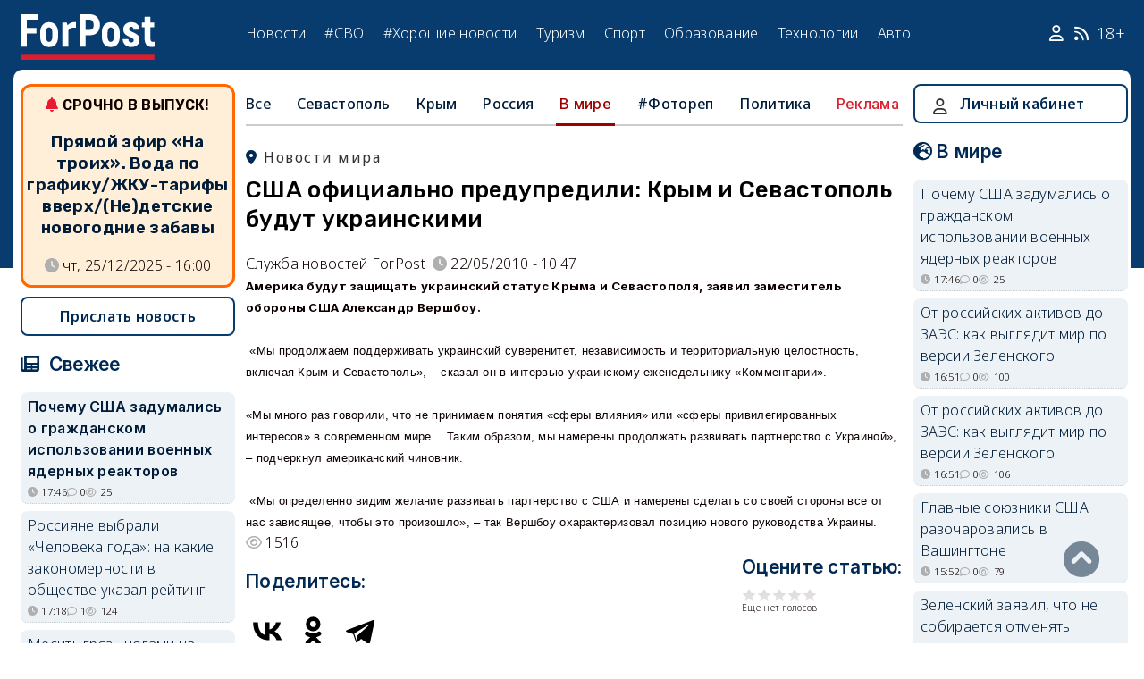

--- FILE ---
content_type: text/html; charset=UTF-8
request_url: https://sevastopol.su/news/ssha-oficialno-predupredili-krym-i-sevastopol-budut-ukrainskimi-0
body_size: 22951
content:
<!DOCTYPE html><html lang="ru" dir="ltr" prefix="og: http://ogp.me/ns# article: http://ogp.me/ns/article# profile: http://ogp.me/ns/profile# fb: http://ogp.me/ns/fb#"><head><script type="text/javascript">
(function(m,e,t,r,i,k,a){
m[i]=m[i]||function(){(m[i].a=m[i].a||[]).push(arguments)};
m[i].l=1*new Date();
for (var j = 0; j < document.scripts.length; j++) {if (document.scripts[j].src === r) { return; }}
k=e.createElement(t),a=e.getElementsByTagName(t)[0],k.async=1,k.src=r,a.parentNode.insertBefore(k,a)
})(window, document,'script','https://mc.webvisor.org/metrika/tag_ww.js', 'ym');
ym(46137411, 'init', {clickmap:true, accurateTrackBounce:true, trackLinks:true});
</script><meta charset="utf-8" /><meta name="description" content="Америка будут защищать украинский статус Крыма и Севастополя, заявил заместитель обороны США Александр Вершбоу.    «Мы продолжаем поддерживать украинский суверенитет, независимость и территориальную целостность, включая Крым и Севастополь», – сказал он в интервью украинскому еженедельнику «Комментарии»." /><meta name="abstract" content="Америка будут защищать украинский статус Крыма и Севастополя, заявил заместитель обороны США Александр Вершбоу.    «Мы продолжаем поддерживать украинский суверенитет, независимость и территориальную целостность, включая Крым и Севастополь», – сказал он в интервью украинскому еженедельнику «Комментарии»." /><meta name="keywords" content=", новости, события" /><meta name="robots" content="index, follow" /><link rel="canonical" href="https://sevastopol.su/news/ssha-oficialno-predupredili-krym-i-sevastopol-budut-ukrainskimi-0" /><link rel="image_src" href="https://sevastopol.su/sites/default/files/styles/max_650x650/public/news/20533_23795.jpg" /><meta name="author" content="ForPost - Новости Севастополя, Крыма, России и мира" /><meta name="generator" content="ForPost - Новости Севастополя, Крыма, России и мира" /><meta property="og:site_name" content="ForPost - Новости Севастополя, Крыма, России и мира" /><meta property="og:type" content="article" /><meta property="og:url" content="https://sevastopol.su/news/ssha-oficialno-predupredili-krym-i-sevastopol-budut-ukrainskimi-0" /><meta property="og:title" content="США официально предупредили: Крым и Севастополь будут украинскими" /><meta property="og:description" content="Америка будут защищать украинский статус Крыма и Севастополя, заявил заместитель обороны США Александр Вершбоу.    «Мы продолжаем поддерживать украинский суверенитет, независимость и территориальную целостность, включая Крым и Севастополь», – сказал он в интервью украинскому еженедельнику «Комментарии»." /><meta property="og:image" content="https://sevastopol.su/sites/default/files/styles/max_650x650/public/news/20533_23795.jpg" /><meta property="og:image:url" content="https://sevastopol.su/sites/default/files/styles/max_650x650/public/news/20533_23795.jpg" /><meta property="og:image:secure_url" content="https://sevastopol.su/sites/default/files/fp-logo_0.jpg" /><meta property="og:image:type" content="image/jpeg" /><meta property="og:image:width" content="236" /><meta property="og:image:height" content="332" /><meta property="og:video:height" content="134" /><meta property="og:image:alt" content="США официально предупредили: Крым и Севастополь будут украинскими" /><meta property="og:updated_time" content="2017-12-04T04:54:10+03:00" /><meta property="og:email" content="moder_forpost@mail.ru" /><meta property="og:phone_number" content="+7 978 254-36-06" /><meta property="og:locale" content="ru_RU" /><meta property="article:author" content="Служба новостей ForPost" /><meta property="article:published_time" content="2010-05-22T10:47:47+04:00" /><meta property="article:modified_time" content="2017-12-04T04:54:10+03:00" /><meta property="article:expiration_time" content="2017-12-04T04:54:10+03:00" /><meta name="Generator" content="Drupal 10 (https://www.drupal.org)" /><meta name="MobileOptimized" content="width" /><meta name="HandheldFriendly" content="true" /><meta name="viewport" content="width=device-width, initial-scale=1.0" /><script type="application/ld+json">{"@context": "https://schema.org","@graph": [{"@type": "NewsArticle","@id": "https://sevastopol.su/news/ssha-oficialno-predupredili-krym-i-sevastopol-budut-ukrainskimi-0","name": "США официально предупредили: Крым и Севастополь будут украинскими","headline": "США официально предупредили: Крым и Севастополь будут украинскими","about": ["В мире"],"image": {"@type": "ImageObject","url": "https://sevastopol.su/sites/default/files/styles/large/public/news/20533_23795.jpg.webp","width": "480","height": "480"},"datePublished": "сб, 22/05/2010 - 10:47","dateModified": "2017-12-04T04:54:10+03:00","isAccessibleForFree": "True","author": {"@type": "NewsMediaOrganization","@id": "https://sevastopol.su/","name": "Служба Новостей ForPost","url": "https://sevastopol.su/","logo": {"@type": "ImageObject","url": "https://sevastopol.su/sites/default/files/styles/thumbnail/public/pictures/picture-51285-1524349918.png.webp","width": "100","height": "100"}}},{"@type": "NewsMediaOrganization","@id": "https://sevastopol.su/","description": "ForPost - sevastopol.SU Новостной портал","sameAs": ["https://vk.com/forpost_sev","https://ok.ru/guests","https://t.me/forpost_sev","https://dzen.ru/forpostnews","https://vk.com/publicsevastopollife"],"name": "ForPost - sevastopol.SU Новостной портал","url": "https://sevastopol.su/","logo": {"@type": "ImageObject","representativeOfPage": "True","url": "https://sevastopol.su/logo_image.jpg","width": "500","height": "280"}}]
}</script><link rel="icon" href="/sites/default/files/favicon_2.ico" type="image/vnd.microsoft.icon" /><link rel="amphtml" href="https://sevastopol.su/news/ssha-oficialno-predupredili-krym-i-sevastopol-budut-ukrainskimi-0?amp" /><title>США официально предупредили: Крым и Севастополь будут украинскими</title><link rel="icon" type="image/png" sizes="16x16" href="/themes/contrib/basic/favicon/favicon-16x16.png"><link rel="icon" type="image/png" sizes="32x32" href="/themes/contrib/basic/favicon/favicon-32x32.png"><link rel="icon" rel="apple-touch-icon" type="image/png" sizes="180x180" href="/themes/contrib/basic/favicon/apple-touch-icon.png"><link rel="icon" rel="apple-touch-icon" type="image/png" sizes="120x120" href="/themes/contrib/basic/favicon/apple-touch-icon120.png"><link rel="icon" type="image/png" sizes="192x192" href="/themes/contrib/basic/favicon/android-chrome-192x192.png"><link rel="stylesheet" media="all" href="/sites/default/files/css/css__2FUKgip5pA4IDcB1RhdAlvuIhaScIb2cy9vkXbi0M4.css?delta=0&amp;language=ru&amp;theme=basic&amp;include=eJxFjFEKwzAMQy-UxUcqTuIOUzcudpKRnX5tYduPeHogJXTO8BRNKCFvVLipLZizWmGt8KO4mtZGtYRTEFS1HYXfFFYe5A0N0nX1r1-Ip6cgOLW3pbBnHWQTtFJWCYeKQLF-oMSLH8J18-DTG-1wTwfTy-HOuGvpQh8atUap" /><link rel="stylesheet" media="all" href="/sites/default/files/css/css_DrMVKiBiC2tGy6vHRxl-dd1XkEeDoEn0ye5iNcfEtOA.css?delta=1&amp;language=ru&amp;theme=basic&amp;include=eJxFjFEKwzAMQy-UxUcqTuIOUzcudpKRnX5tYduPeHogJXTO8BRNKCFvVLipLZizWmGt8KO4mtZGtYRTEFS1HYXfFFYe5A0N0nX1r1-Ip6cgOLW3pbBnHWQTtFJWCYeKQLF-oMSLH8J18-DTG-1wTwfTy-HOuGvpQh8atUap" /><link rel="stylesheet" media="print" href="/sites/default/files/css/css_OJod5ABS8XzvNTfoc3qMkFtgaLwW3rD-T2lGHbpyerM.css?delta=2&amp;language=ru&amp;theme=basic&amp;include=eJxFjFEKwzAMQy-UxUcqTuIOUzcudpKRnX5tYduPeHogJXTO8BRNKCFvVLipLZizWmGt8KO4mtZGtYRTEFS1HYXfFFYe5A0N0nX1r1-Ip6cgOLW3pbBnHWQTtFJWCYeKQLF-oMSLH8J18-DTG-1wTwfTy-HOuGvpQh8atUap" /><link rel="stylesheet" media="all" href="/sites/default/files/css/css_dqcMZhK1aQGylBDhgIHxNlt6qDljPGGMQPBQUVkgvbg.css?delta=3&amp;language=ru&amp;theme=basic&amp;include=eJxFjFEKwzAMQy-UxUcqTuIOUzcudpKRnX5tYduPeHogJXTO8BRNKCFvVLipLZizWmGt8KO4mtZGtYRTEFS1HYXfFFYe5A0N0nX1r1-Ip6cgOLW3pbBnHWQTtFJWCYeKQLF-oMSLH8J18-DTG-1wTwfTy-HOuGvpQh8atUap" /><meta name="yandex-verification" content="8666fda4b81d96a4" /><meta name="yandex-verification" content="9cb98ca9b5f9161a" /><script>window.yaContextCb = window.yaContextCb || [] </script><script async src="https://yandex.ru/ads/system/context.js"></script><script async src="https://cdn.digitalcaramel.com/caramel.js"></script></head><body class="page-news-ssha-oficialno-predupredili-krym-i-sevastopol-budut-ukrainskimi-0 section-news role--anonymous with-subnav"><div class="dialog-off-canvas-main-canvas" data-off-canvas-main-canvas><div class="layout-container"> <header id="header"><div class="container"><div id="header-region"><div class="region region-header"><div id="block-basic-branding" class="coloumn-1 block-basic-branding block_it"> <a href="/" title="Главная" rel="home" class="site-logo"> <img src="/sites/default/files/fp-logo.svg" width="150" height="51" alt="Главная" /> </a></div><nav role="navigation" aria-labelledby="block-basic-main-menu-menu" id="block-basic-main-menu" class="coloumn-3 block block-menu navigation menu--main"><h2 id="block-basic-main-menu-menu">Меню</h2><ul class="menu"><li class="menu-item"> <a href="/all-news" title="Новости Севастополя, Крыма, России и Мира" data-drupal-link-system-path="all-news">Новости</a></li><li class="menu-item"> <a href="/all-news/sevastopol" title="Самые свежие и актуальные новости Севастополя" data-drupal-link-system-path="all-news/sevastopol">Севастополь</a></li><li class="menu-item"> <a href="/all-news/crimea" title="Самые свежие и актуальные новости Крыма" data-drupal-link-system-path="all-news/crimea">Крым</a></li><li class="menu-item"> <a href="/all-news/world" title="Мировые новости">Мировые новости</a></li><li class="menu-item"> <a href="/all-news/russia" title="Самые свежие и актуальные новости России" data-drupal-link-system-path="all-news/russia">Россия</a></li><li class="menu-item"> <a href="/tag/resonance" title="Резонанс" data-drupal-link-system-path="taxonomy/term/4722">Резонанс</a></li><li class="menu-item"> <a href="/special-operation" title="Спецоперация" data-drupal-link-system-path="special-operation">#СВО</a></li><li class="menu-item"> <a href="/tag/good-news" title="Хорошие новости" data-drupal-link-system-path="taxonomy/term/5765">#Хорошие новости</a></li><li class="menu-item"> <a href="/tourism/all" data-drupal-link-system-path="tourism/all">Туризм</a></li><li class="menu-item"> <a href="https://med.sevastopol.su" title="Актуальные статьи и новости о здоровье и медицине">Здоровье</a></li><li class="menu-item"> <a href="https://sport.sevastopol.su" title="Новости спорта">Спорт</a></li><li class="menu-item"> <a href="/study" title="Актуальные статьи и новости об образование" data-drupal-link-system-path="study">Образование</a></li><li class="menu-item"> <a href="https://tech.sevastopol.su/" title="Новости мира технологий, статьи, обзоры">Технологии</a></li><li class="menu-item"> <a href="https://auto.sevastopol.su/" title="Новости авто индустрии, статьи, обзоры">Авто</a></li></ul> </nav><div id="block-topright" class="coloumn-1 block-topright block_it"><div class="basic__body"> <a href="/user" class="fab fa-user social_icon" title="Личный Кабинет"> </a> <a href="/content/rss-feed" class="fab fa-rss social_icon"> </a> <span class="age-limited">18+</span></div></div></div></div></div> </header> <main id="main"><div class="container"><div id="content-wrapper"> <section id="content"><div id="content-header"><div id="highlighted"><div class="region region-highlighted"><div data-drupal-messages-fallback class="hidden"></div></div></div></div><div id="content-area"><div class="region region-content"><div id="block-basic-content" class="block-basic-content block_it"><div class="mobile-important-placeholder "></div><ul itemscope itemtype="http://schema.org/SiteNavigationElement"	class="second-node-menu mobile-hidden"><li><a itemprop="url" title="ForPost - Все новости" href="/all-news">Все</a></li><li ><a itemprop="url" title="ForPost - Новости Севастополя" href="/all-news/sevastopol">Севастополь</a></li><li ><a itemprop="url" title="ForPost - Новости Крыма" href="/all-news/crimea">Крым</a></li><li ><a itemprop="url" title="ForPost - Новости России" href="/all-news/russia">Россия</a></li><li class="active" class="tablet-hidden"><a itemprop="url" title="ForPost - Новости Мира" href="/all-news/worlds">В	мире</a></li><li><a itemprop="url" title="ForPost - Фоторепортаж" href="/tag/fotorep">#Фотореп</a></li><li class="tablet-hidden"><a itemprop="url" title="ForPost - Политика" href="https://politika.sevastopol.su/">Политика</a></li><li><a class="link" href="https://sevastopol.su/content/reklama-na-sayte">Реклама</a></li></ul><article itemscope itemtype="https://schema.org/NewsArticle"><h2 class="location"><a title="Новости мира | ForPost" href="/all-news/worlds"><span itemprop="about">Новости мира</span></a></h2><div class="flex no-wrap space-between"><div><h1 itemprop="headline">США официально предупредили: Крым и Севастополь будут украинскими</h1><p></p></div></div><div class="flex icons"><div class="news__author-of-text"><div>Служба новостей ForPost</div></div><div class="news__node-post-date">22/05/2010 - 10:47</div></div><div class="layout layout--onecol"><div itemprop="articleBody" class="layout__region layout__region--content"><div><span style="FONT-SIZE: 10pt; FONT-FAMILY: Arial"><strong>Америка будут защищать украинский статус Крыма и Севастополя, заявил заместитель обороны США Александр Вершбоу.</strong></span></div><div><span style="FONT-SIZE: 10pt; FONT-FAMILY: Arial">&nbsp;</span></div><div><span style="FONT-SIZE: 10pt; FONT-FAMILY: Arial">&nbsp;«Мы продолжаем поддерживать украинский суверенитет, независимость и территориальную целостность, включая Крым и Севастополь», – сказал он в интервью украинскому еженедельнику «Комментарии». </span></div><div><span style="FONT-SIZE: 10pt; FONT-FAMILY: Arial">&nbsp;</span></div><div><span style="FONT-SIZE: 10pt; FONT-FAMILY: Arial">«Мы много раз говорили, что не принимаем понятия «сферы влияния» или «сферы привилегированных интересов» в современном мире... Таким образом, мы намерены продолжать развивать партнерство с Украиной», – подчеркнул американский чиновник.</span></div><div><span style="FONT-SIZE: 10pt; FONT-FAMILY: Arial">&nbsp;</span></div><div><span style="FONT-SIZE: 10pt; FONT-FAMILY: Arial">&nbsp;«Мы определенно видим желание развивать партнерство с США и намерены сделать со своей стороны все от нас зависящее, чтобы это произошло», – так Вершбоу охарактеризовал позицию нового руководства Украины. </span></div></div></div></article><div class="news__dynamic-token-fieldnode-number-of-views"><div class="view-icon icon viewed">1516</div></div> <link rel="stylesheet" media="all" href="/sites/default/files/css/css_DLvdwKtCMA0pJ9kEjJjyf6iefhDbNJ-9aDSThEQXxQk.css?delta=0&amp;language=ru&amp;theme=basic&amp;include=eJxLy0lM108DEno5mXnZ8YlZiRUARyMHQw&amp;exclude=[base64]" /><div class="flex between"><div class="news__dynamic-block-fieldnode-podelitsya-novostyu"><div class="basic__body"><div class="field__label">Поделитесь:</div><div class="ya-share2" data-curtain data-size="l" data-color-scheme="whiteblack" data-limit="3" data-services="vkontakte,odnoklassniki,telegram"></div></div></div><fieldset class="js-form-item form-item js-form-wrapper form-wrapper"><legend> <span class="fieldset-legend">Оцените статью:</span></legend><div class="fieldset-wrapper"><div class="news__rey"><form class="fivestar-form-1" id="vote" data-drupal-selector="fivestar-form-1" action="/news/ssha-oficialno-predupredili-krym-i-sevastopol-budut-ukrainskimi-0" method="post" accept-charset="UTF-8"><div class="clearfix fivestar-average-text fivestar-average-stars fivestar-form-item fivestar-basic"><div class="js-form-item form-item js-form-type-fivestar form-type-fivestar js-form-item-vote form-item-vote form-no-label"><div class="js-form-item form-item js-form-type-select form-type-select js-form-item-vote form-item-vote form-no-label"> <select class="vote form-select" data-drupal-selector="edit-vote" aria-describedby="edit-vote--2--description" id="edit-vote--2" name="vote"><option value="-">Select rating</option><option value="20">Give США официально предупредили: Крым и Севастополь будут украинскими 1/5</option><option value="40">Give США официально предупредили: Крым и Севастополь будут украинскими 2/5</option><option value="60">Give США официально предупредили: Крым и Севастополь будут украинскими 3/5</option><option value="80">Give США официально предупредили: Крым и Севастополь будут украинскими 4/5</option><option value="100">Give США официально предупредили: Крым и Севастополь будут украинскими 5/5</option></select><div id="edit-vote--2--description" class="description"><div class="fivestar-summary fivestar-summary-average-count"> <span class="empty">Еще нет голосов</span></div></div></div></div></div><input class="js-hide button js-form-submit form-submit" data-drupal-selector="edit-submit" type="submit" id="edit-submit" name="op" value="Rate" /><input autocomplete="off" data-drupal-selector="form-6wndigfcwj2deptwag4guoiany9oubxkl07llidstje" type="hidden" name="form_build_id" value="form-6WNdigfcwJ2DepTwaG4GUOIANY9OuBXKL07lLidSTJE" /><input data-drupal-selector="edit-fivestar-form-1" type="hidden" name="form_id" value="fivestar_form_1" /></form></div></div></fieldset></div><div class="news__dynamic-block-fieldnode-tegi-"><div class="views-element-container"><div class="tags"><div class="view-header"><div class="field__label"> Теги:</div></div><div class="view-content"><div class="tag"><div><span></span></div></div></div><div class="view-footer"></div></div></div></div><div class="news__dynamic-block-fieldnode--mesto-16-pered-kommentariyami-v"><div class="views-element-container"><div class="advert"><div class="view-content"><div><div id="yandex_rtb_R-A-130997-11"></div><script>
window.yaContextCb.push(()=>{
Ya.Context.AdvManager.render({
"blockId": "R-A-130997-11",
"renderTo": "yandex_rtb_R-A-130997-11"
})
})
</script></div></div></div></div></div> <section id="node-news-comment-node-news" class="comments"><div class=" field__label comment-label">Обсуждение (6)</div> <article data-comment-user-id="53" id="comment-392537" class="js-ajax-comments-id-392537"><div class="new-comment"><div class="user-photo text-center"> <article class="profile"><div class="user__user-picture"> <img loading="lazy" src="/sites/default/files/styles/round_75x75/public/default_images/nofoto.gif.webp" width="75" height="75" alt="Верещагин" /></div> </article><div class= "mobile-hidden" title="Количество постов">15564</div></div><div class="user-name flex"><div class="news__author-of-text"><span>Верещагин</span></div><div class="news__node-post-date">вт, 25/05/2010 - 13:17</div></div><div class="text"><div class="comment_node_news__comment-body"><p>"Крым и Севастополь будут украинскими" или безлюдными? Где то этот лозунг уже звучал.:)А Техас Мексиканским?:))</p></div></div></div></article><article data-comment-user-id="1726" id="comment-392569" class="js-ajax-comments-id-392569"><div class="new-comment"><div class="user-photo text-center"> <article class="profile"><div class="user__user-picture"> <img loading="lazy" src="/sites/default/files/styles/round_75x75/public/avatars/2755.jpg.webp" width="75" height="75" alt="стратег" /></div> </article><div class= "mobile-hidden" title="Количество постов">6213</div></div><div class="user-name flex"><div class="news__author-of-text"><span>стратег</span></div><div class="news__node-post-date">вт, 25/05/2010 - 14:04</div></div><div class="text"><div class="comment_node_news__comment-body"><p>ФОРПОСТ, эта тема уже была, чего повторяетесь?</p></div></div></div></article><article data-comment-user-id="1811" id="comment-392647" class="js-ajax-comments-id-392647"><div class="new-comment"><div class="user-photo text-center"> <article class="profile"><div class="user__user-picture"> <img loading="lazy" src="/sites/default/files/styles/round_75x75/public/avatars/2923.jpg.webp" width="75" height="75" alt="КРЫМЧАК" /></div> </article><div class= "mobile-hidden" title="Количество постов">16728</div></div><div class="user-name flex"><div class="news__author-of-text"><span>КРЫМЧАК</span></div><div class="news__node-post-date">вт, 25/05/2010 - 15:57</div></div><div class="text"><div class="comment_node_news__comment-body"><p>США официально предупредили: Крым и Севастополь будут украинскими! Америка будут защищать украинский статус Крыма и Севастополя, заявил заместитель обороны США Александр Вершбоу.<br><br /> <strong>ТОГДА ПОВТОРЮСЬ И Я!</strong><img src="//gifdr.narod.ru/i/prik/041.gif"></p></div></div></div></article><article data-comment-user-id="2327" id="comment-392998" class="js-ajax-comments-id-392998"><div class="new-comment"><div class="user-photo text-center"> <article class="profile"><div class="user__user-picture"> <img loading="lazy" src="/sites/default/files/styles/round_75x75/public/avatars/3915.jpg.webp" width="75" height="75" alt="ass" /></div> </article><div class= "mobile-hidden" title="Количество постов">192</div></div><div class="user-name flex"><div class="news__author-of-text"><span>ass</span></div><div class="news__node-post-date">ср, 26/05/2010 - 11:31</div></div><div class="text"><div class="comment_node_news__comment-body"><p>Тем не менее США в лице Мин.обороны считают свое мнение относительно Крыма и Севастополя определяющим. Это ли не вмешательство в двусторонние отношения Украины и РФ. Снова ястребы ищут врага и повод для защиты СВОЕЙ сферы влияния. Ладно Куба, обидно под боком закрыли бордели, но Украина – обидели сотрудников - стратегов Гос.Депа?</p></div></div></div></article><article data-comment-user-id="1815" id="comment-393177" class="js-ajax-comments-id-393177"><div class="new-comment"><div class="user-photo text-center"> <article class="profile"><div class="user__user-picture"> <img loading="lazy" src="/sites/default/files/styles/round_75x75/public/default_images/nofoto.gif.webp" width="75" height="75" alt="Rogerus" /></div> </article><div class= "mobile-hidden" title="Количество постов">5123</div></div><div class="user-name flex"><div class="news__author-of-text"><span>Rogerus</span></div><div class="news__node-post-date">ср, 26/05/2010 - 17:24</div></div><div class="text"><div class="comment_node_news__comment-body"><p><img src="//www.prikolz.ru/db/b_humor/1/0014.jpg"></p></div></div></div></article><article data-comment-user-id="1464" id="comment-393535" class="js-ajax-comments-id-393535"><div class="new-comment"><div class="user-photo text-center"> <article class="profile"><div class="user__user-picture"> <img loading="lazy" src="/sites/default/files/styles/round_75x75/public/avatars/2248.jpg.webp" width="75" height="75" alt="stirogon" /></div> </article><div class= "mobile-hidden" title="Количество постов">65</div></div><div class="user-name flex"><div class="news__author-of-text"><span>stirogon</span></div><div class="news__node-post-date">чт, 27/05/2010 - 15:25</div></div><div class="text"><div class="comment_node_news__comment-body"><p>А кто собственно говорил что Украина нуждается в том, чтобы они проявляли свою заботу о нашем благополучии? Это заявление по всем правилам можно рассматривать как вмешательство во внутренние дела страныю Они здесь и на хрен никому не нужны. Пусть у себя дома решают свои проблемы, у них достаточно забот</p></div></div></div></article><div class="link_button_blue"><a href="/user">Авторизуйтесь, чтобы читать все комментарии</a></div> </section></div><div class="views-element-container block-views-block-novosti-block-16 block_it" id="block-views-block-novosti-block-16"><div><div class="slider"><div class="view-header"><div class="field__label">Главное за день</div></div><div class="view-content"><div class="dotted views-row"><div class="flex mobile-center "><div class="relative"><div class="image"> <a href="/news/ot-rossiyskikh-aktivov-do-zaes-kak-vyglyadit-mir-po-versii-zelenskogo-0" title="От российских активов до ЗАЭС: как выглядит мир по версии Зеленского"><img loading="lazy" src="/sites/default/files/styles/240x135/public/2025-12-25/mirnye-peregovory-mirnyy-plan-zelenskogo-putin-konflikt-svo-rossiya-ukraina-peregovory.jpg.webp" title="От российских активов до ЗАЭС: как выглядит мир по версии Зеленского" alt="От российских активов до ЗАЭС: как выглядит мир по версии Зеленского"> </a></div><div class="tag"><a href="/tag/%D1%83%D0%BA%D1%80%D0%B0%D0%B8%D0%BD%D1%81%D0%BA%D0%B8%D0%B9%20%D0%BA%D0%BE%D0%BD%D1%84%D0%BB%D0%B8%D0%BA%D1%82" title="ForPost - украинский конфликт">украинский конфликт</a></div></div><div><p class="large"><a href="/news/ot-rossiyskikh-aktivov-do-zaes-kak-vyglyadit-mir-po-versii-zelenskogo-0" title="От российских активов до ЗАЭС: как выглядит мир по версии Зеленского"> От российских активов до ЗАЭС: как выглядит мир по версии Зеленского </a><div class="review">Перед нами мирный план, в котором слово «мир» — самое спорное.</div><div class="flex icons "><div class="icon clock" title="чт, 25/12/2025 - 16:51 ">16:51</div><div class="icon comment">0</div><div class="icon viewed">106</div></div></div></div></div><div class="dotted views-row"><div class="flex mobile-center "><div class="relative"><div class="image"> <a href="/news/pyatnica-1600-pryamoy-efir-na-troikh-voda-po-grafikuzhku-tarify-vverkhnedetskie-novogodnie" title="Прямой эфир «На троих». Вода по графику/ЖКУ-тарифы вверх/(Не)детские новогодние забавы "><img loading="lazy" src="/sites/default/files/styles/240x135/public/2025-12-25/dlya_sayta_p_o_s_l_e_na_troikh_25_12_25_kiryukhina_mefanik_laskova.jpg.webp" title="Прямой эфир «На троих». Вода по графику/ЖКУ-тарифы вверх/(Не)детские новогодние забавы " alt="Прямой эфир «На троих». Вода по графику/ЖКУ-тарифы вверх/(Не)детские новогодние забавы "> </a></div><div class="tag"><a href="/tag/%D0%BF%D1%80%D1%8F%D0%BC%D0%BE%D0%B9%20%D1%8D%D1%84%D0%B8%D1%80" title="ForPost - прямой эфир">прямой эфир</a></div></div><div><p class="large"><a href="/news/pyatnica-1600-pryamoy-efir-na-troikh-voda-po-grafikuzhku-tarify-vverkhnedetskie-novogodnie" title="Прямой эфир «На троих». Вода по графику/ЖКУ-тарифы вверх/(Не)детские новогодние забавы "> Прямой эфир «На троих». Вода по графику/ЖКУ-тарифы вверх/(Не)детские новогодние забавы </a><div class="review">Какие новости выделялись в общем информационном пространстве на этой неделе?</div><div class="flex icons "><div class="icon clock" title="чт, 25/12/2025 - 16:00 ">16:00</div><div class="icon comment">0</div><div class="icon viewed">536</div><div class="icon video"></div></div></div></div></div><div class="dotted views-row"><div class="flex mobile-center "><div class="relative"><div class="image"> <a href="/news/krupnyy-pozhar-sluchilsya-v-rossiyskom-portu-posle-nochnoy-ataki-vsu" title="Крупный пожар случился в российском порту после ночной атаки ВСУ"><img loading="lazy" src="/sites/default/files/styles/240x135/public/2025-12-25/ataka-vsu-bpla-port-rf-temryuk-rezervuar-neft-goryat-chp.jpg.webp" title="Крупный пожар случился в российском порту после ночной атаки ВСУ" alt="Крупный пожар случился в российском порту после ночной атаки ВСУ"> </a></div><div class="tag"><a href="/tag/%D0%B0%D1%82%D0%B0%D0%BA%D0%B0" title="ForPost - атака">атака</a></div></div><div><p class="large"><a href="/news/krupnyy-pozhar-sluchilsya-v-rossiyskom-portu-posle-nochnoy-ataki-vsu" title="Крупный пожар случился в российском порту после ночной атаки ВСУ">Крупный пожар случился в российском порту после ночной атаки ВСУ </a></p><div class="review">Огонь охватил резервуары с нефтепродуктами.</div><div class="flex icons "><div class="icon clock" title="чт, 25/12/2025 - 11:18 ">11:18</div><div class="icon comment">0</div><div class="icon viewed">1027</div></div></div></div></div><div class="dotted views-row"><div class="flex mobile-center "><div class="relative"><div class="image"> <a href="/news/federalnyy-centr-ne-skupitsya-na-podderzhku-sevastopolskikh-vingradnikov" title="Федеральный центр не скупится на поддержку севастопольских виноградников "><img loading="lazy" src="/sites/default/files/styles/240x135/public/2025-12-25/sevastopol-balaklava-osen-noyabr-vinogradniki-panorama-pole-selskoe-khozyaystvo.jpeg.webp" title="Федеральный центр не скупится на поддержку севастопольских виноградников " alt="Федеральный центр не скупится на поддержку севастопольских виноградников "> </a></div><div class="tag"><a href="/tag/%D0%B2%D0%B8%D0%BD%D0%BE%D0%B4%D0%B5%D0%BB%D0%B8%D0%B5" title="ForPost - виноделие">виноделие</a></div></div><div><p class="large"><a href="/news/federalnyy-centr-ne-skupitsya-na-podderzhku-sevastopolskikh-vingradnikov" title="Федеральный центр не скупится на поддержку севастопольских виноградников "> Федеральный центр не скупится на поддержку севастопольских виноградников </a><div class="review">После таких субсидий закономерно ждать от винной отрасли хорошей отдачи.</div><div class="flex icons "><div class="icon clock" title="чт, 25/12/2025 - 11:05 ">11:05</div><div class="icon comment">11</div><div class="icon viewed">440</div></div></div></div></div><div class="dotted views-row"><div class="flex mobile-center "><div class="relative"><div class="image"> <a href="/news/v-krymu-snova-zakryli-dorogu-na-ay-petri" title="В Крыму снова закрыли дорогу на Ай-Петри"><img loading="lazy" src="/sites/default/files/styles/240x135/public/2025-12-24/krym-ay-petri-sokolinoe-doroga-zapret.jpeg.webp" title="В Крыму снова закрыли дорогу на Ай-Петри" alt="В Крыму снова закрыли дорогу на Ай-Петри"> </a></div><div class="tag"><a href="/tag/%D0%90%D0%B9-%D0%9F%D0%B5%D1%82%D1%80%D0%B8" title="ForPost - Ай-Петри">Ай-Петри</a></div></div><div><p class="large"><a href="/news/v-krymu-snova-zakryli-dorogu-na-ay-petri" title="В Крыму снова закрыли дорогу на Ай-Петри"> В Крыму снова закрыли дорогу на Ай-Петри </a><div class="review">Проезд со стороны Соколиного временно запрещён из-за ремонта всем видам транспорта.</div><div class="flex icons "><div class="icon clock" title="ср, 24/12/2025 - 17:26 ">17:26</div><div class="icon comment">0</div><div class="icon viewed">2968</div><div class="icon photo"></div></div></div></div></div><div class="dotted views-row"><div class="flex mobile-center "><div class="relative"><div class="image"> <a href="/news/kakie-poezda-vesnoy-perestanut-khodit-v-krym" title="Какие поезда весной перестанут ходить в Крым"><img loading="lazy" src="/sites/default/files/styles/240x135/public/2025-12-24/krym-poezd-tavriya-izmenenie-raspisaniya.jpeg.webp" title="Какие поезда весной перестанут ходить в Крым" alt="Какие поезда весной перестанут ходить в Крым"> </a></div><div class="tag"><a href="/tag/%D0%BF%D0%BE%D0%B5%D0%B7%D0%B4%D0%B0" title="ForPost - поезда">поезда</a></div></div><div><p class="large"><a href="/news/kakie-poezda-vesnoy-perestanut-khodit-v-krym" title="Какие поезда весной перестанут ходить в Крым"> Какие поезда весной перестанут ходить в Крым </a><div class="review">Продажа билетов на некоторые направления приостановлена.</div><div class="flex icons "><div class="icon clock" title="ср, 24/12/2025 - 11:24 ">11:24</div><div class="icon comment">2</div><div class="icon viewed">10627</div></div></div></div></div></div><div class="view-footer"></div></div></div></div><div class="views-element-container block-basic-views-block-novosti-block-21 block_it" id="block-basic-views-block-novosti-block-21"><div><div class="slider"><div class="view-header"><div class="field__label">Туризм</div></div><div class="view-content"><div class="dotted views-row"><div class="flex mobile-center "><div class="relative"><div class="image"> <a href="/news/kak-tradiciya-iz-ironii-sudby-snova-voshla-v-modu" title="Как традиция из «Иронии судьбы» снова вошла в моду"><img loading="lazy" src="/sites/default/files/styles/240x135/public/2025-12-24/freepik-ai-banya-sauna-3.jpg.webp" title="Как традиция из «Иронии судьбы» снова вошла в моду" alt="Как традиция из «Иронии судьбы» снова вошла в моду"></a></div><div class="tag"><a href="/tag/%D0%BE%D1%82%D0%B4%D1%8B%D1%85" title="ForPost - отдых">отдых</a></div></div><div><p class="large"> <a href="/news/kak-tradiciya-iz-ironii-sudby-snova-voshla-v-modu" title="Как традиция из «Иронии судьбы» снова вошла в моду"> Как традиция из «Иронии судьбы» снова вошла в моду </a></p><div class="review">Почему баня стала спасательным кругом для молодёжи.</div><div class="flex icons "><div class="icon clock" title="чт, 25/12/2025 - 10:15 ">10:15</div><div class="icon comment">0</div><div class="icon viewed">331</div></div></div></div></div><div class="dotted views-row"><div class="flex mobile-center "><div class="relative"><div class="image"> <a href="/tourism/nikitskiy-botanicheskiy-sad-zovyot-ukrasit-reliktovoe-derevo-novogodnimi-igrushkami" title="Никитский ботанический сад зовёт украсить реликтовое дерево новогодними игрушками"><img loading="lazy" src="/sites/default/files/styles/240x135/public/2025-12-23/1-krym-yalta-nikitskiy-sad-sekvoyyadendron-novyy-god-ukrasheniya_0.jpg.webp" title="Никитский ботанический сад зовёт украсить реликтовое дерево новогодними игрушками" alt="Никитский ботанический сад зовёт украсить реликтовое дерево новогодними игрушками"></a></div><div class="tag"><a href="/tag/%D0%9D%D0%BE%D0%B2%D1%8B%D0%B9%20%D0%B3%D0%BE%D0%B4" title="ForPost - Новый год">Новый год</a></div></div><div><p class="large"> <a href="/tourism/nikitskiy-botanicheskiy-sad-zovyot-ukrasit-reliktovoe-derevo-novogodnimi-igrushkami" title="Никитский ботанический сад зовёт украсить реликтовое дерево новогодними игрушками"> Никитский ботанический сад зовёт украсить реликтовое дерево новогодними игрушками </a></p><div class="review">Народная акция проходит в девятый раз.</div><div class="flex icons "><div class="icon clock" title="ср, 24/12/2025 - 18:30 ">18:30</div><div class="icon comment">0</div><div class="icon viewed">683</div></div></div></div></div><div class="dotted views-row"><div class="flex mobile-center "><div class="relative"><div class="image"> <a href="/news/dorogoy-turisticheskiy-marshrut-po-yuzhnomu-krymu-snova-zarabotal" title="Дорогой туристический маршрут по южному Крыму снова заработал"><img loading="lazy" src="/sites/default/files/styles/240x135/public/2025-12-24/0-krym-romanovskoe-shosse-nacpark-monastyr-doroga-gory-mashina-subaru-osen-1.jpg.jpg.webp" title="Дорогой туристический маршрут по южному Крыму снова заработал" alt="Дорогой туристический маршрут по южному Крыму снова заработал"></a></div><div class="tag"><a href="/tag/%D1%82%D1%83%D1%80%D0%B8%D0%B7%D0%BC" title="ForPost - туризм">туризм</a></div></div><div><p class="large"> <a href="/news/dorogoy-turisticheskiy-marshrut-po-yuzhnomu-krymu-snova-zarabotal" title="Дорогой туристический маршрут по южному Крыму снова заработал"> Дорогой туристический маршрут по южному Крыму снова заработал </a></p><div class="review">За семейную прогулку придётся отдать десять тысяч.</div><div class="flex icons "><div class="icon clock" title="ср, 24/12/2025 - 16:28 ">16:28</div><div class="icon comment">4</div><div class="icon viewed">13367</div></div></div></div></div><div class="dotted views-row"><div class="flex mobile-center "><div class="relative"><div class="image"> <a href="/news/s-chem-svyazan-bum-na-zarubezhnyy-otdykh-sredi-rossiyan" title="С чем связан бум на зарубежный отдых среди россиян"><img loading="lazy" src="/sites/default/files/styles/240x135/public/2025-12-23/palmy-more.jpg.webp" title="С чем связан бум на зарубежный отдых среди россиян" alt="С чем связан бум на зарубежный отдых среди россиян"></a></div><div class="tag"><a href="/tag/%D1%82%D1%83%D1%80%D0%B8%D0%B7%D0%BC" title="ForPost - туризм">туризм</a></div></div><div><p class="large"> <a href="/news/s-chem-svyazan-bum-na-zarubezhnyy-otdykh-sredi-rossiyan" title="С чем связан бум на зарубежный отдых среди россиян"> С чем связан бум на зарубежный отдых среди россиян </a></p><div class="review">Всё больше сограждан предпочитают отдыхать за границей.</div><div class="flex icons "><div class="icon clock" title="вт, 23/12/2025 - 15:19 ">15:19</div><div class="icon comment">1</div><div class="icon viewed">979</div></div></div></div></div><div class="dotted views-row"><div class="flex mobile-center "><div class="relative"><div class="image"> <a href="/news/v-sevastopole-iz-teni-vyshli-menee-polusotni-gostevykh-domov" title="В Севастополе из тени вышли менее полусотни гостевых домов"><img loading="lazy" src="/sites/default/files/styles/240x135/public/2025-12-21/gostevye-doma-zakonoproekt-sevastopol-teni-legalizaciya.jpg.webp" title="В Севастополе из тени вышли менее полусотни гостевых домов" alt="В Севастополе из тени вышли менее полусотни гостевых домов"></a></div><div class="tag"><a href="/tag/%D1%82%D1%83%D1%80%D0%B8%D0%B7%D0%BC" title="ForPost - туризм">туризм</a></div></div><div><p class="large"> <a href="/news/v-sevastopole-iz-teni-vyshli-menee-polusotni-gostevykh-domov" title="В Севастополе из тени вышли менее полусотни гостевых домов"> В Севастополе из тени вышли менее полусотни гостевых домов </a></p><div class="review">Остальные с 1 января не смогут оказывать и рекламировать свои услуги.</div><div class="flex icons "><div class="icon clock" title="вс, 21/12/2025 - 14:05 ">14:05</div><div class="icon comment">8</div><div class="icon viewed">2059</div></div></div></div></div><div class="dotted views-row"><div class="flex mobile-center "><div class="relative"><div class="image"> <a href="/news/uspekh-s-nepriyatnym-privkusom-v-kakie-regiony-edet-bolshe-vsego-turistov" title="Успех с неприятным привкусом: в какие регионы едет больше всего туристов"><img loading="lazy" src="/sites/default/files/styles/240x135/public/2025-12-21/rossiya-region-populyarnost-top-turist-puteshestvennik-2025_0.jpg.webp" title="Успех с неприятным привкусом: в какие регионы едет больше всего туристов" alt="Успех с неприятным привкусом: в какие регионы едет больше всего туристов"></a></div><div class="tag"><a href="/tag/%D1%82%D1%83%D1%80%D0%B8%D0%B7%D0%BC" title="ForPost - туризм">туризм</a></div></div><div><p class="large"> <a href="/news/uspekh-s-nepriyatnym-privkusom-v-kakie-regiony-edet-bolshe-vsego-turistov" title="Успех с неприятным привкусом: в какие регионы едет больше всего туристов"> Успех с неприятным привкусом: в какие регионы едет больше всего туристов </a></p><div class="review">Только один из пяти топовых регионов показал прирост гостей, остальные — в минусе.</div><div class="flex icons "><div class="icon clock" title="вс, 21/12/2025 - 11:13 ">11:13</div><div class="icon comment">0</div><div class="icon viewed">940</div></div></div></div></div></div><div class="view-footer"></div></div></div></div><div id="block-podpiska" class="block-podpiska block_it"><div class="basic__body"><script defer type="text/javascript" src="/libraries/popup.js?v3"></script></div></div><div id="block-basic-cookiesui" class="block-basic-cookiesui block_it"><div id="cookiesjsr" data-nosnippet></div></div></div></div> </section> <aside id="sidebar-first" class="column sidebar first"><div class="region region-sidebar-first"><div class="views-element-container block-views-block-novosti-block-10 block_it" id="block-views-block-novosti-block-10"><div><div class="urgently"><div class="view-header"><h4>Срочно в выпуск!</h4></div><div class="view-content"><div class="dotted views-row"><h3> <a href="/news/pyatnica-1600-pryamoy-efir-na-troikh-voda-po-grafikuzhku-tarify-vverkhnedetskie-novogodnie" title="Прямой эфир «На троих». Вода по графику/ЖКУ-тарифы вверх/(Не)детские новогодние забавы "> Прямой эфир «На троих». Вода по графику/ЖКУ-тарифы вверх/(Не)детские новогодние забавы </a></h3><div class="icon clock"><time datetime="2025-12-25T16:00:45+03:00" class="datetime">чт, 25/12/2025 - 16:00</time></div></div></div><div class="view-footer"></div></div></div></div><div id="block-prislatnovost" class="block-prislatnovost block_it"><div class="basic__body"><div class="link_button_blue"><a title="Прислать новость" href="/prislat-novost">Прислать новость</a></div></div></div><div class="views-element-container fresh block-views-block-novosti-block-1 block_it" id="block-views-block-novosti-block-1"><div class="field__label"> Свежее</div><div><div class="news news-right-column"><div class="view-content"><div><ul><li class="dotted"><div class="accent"> <a href="/news/pochemu-ssha-zadumalis-o-grazhdanskom-ispolzovanii-voennykh-yadernykh-reaktorov" title="Почему США задумались о гражданском использовании военных ядерных реакторов"> Почему США задумались о гражданском использовании военных ядерных реакторов </a></div><div class="flex icons"><div class="icon clock"><span title="чт, 25/12/2025 - 17:46
"><time datetime="2025-12-25T17:46:02+03:00" class="datetime">17:46</time></span></div><div class="icon comment">0</div><div class="icon viewed">25</div></div></li><li class="dotted"><div> <a href="/news/rossiyane-vybrali-cheloveka-goda-na-kakie-zakonomernosti-v-obschestve-ukazal-reyting" title="Россияне выбрали «Человека года»: на какие закономерности в обществе указал рейтинг "> Россияне выбрали «Человека года»: на какие закономерности в обществе указал рейтинг </a></div><div class="flex icons"><div class="icon clock"><span title="чт, 25/12/2025 - 17:18
"><time datetime="2025-12-25T17:18:02+03:00" class="datetime">17:18</time></span></div><div class="icon comment">1</div><div class="icon viewed">124</div></div></li><li class="dotted"><div> <a href="/news/mesit-gryaz-nogami-na-antichnom-prospekte-okazalos-neobyazatelno" title="Месить грязь ногами на Античном проспекте оказалось необязательно "> Месить грязь ногами на Античном проспекте оказалось необязательно </a></div><div class="flex icons"><div class="icon clock"><span title="чт, 25/12/2025 - 17:02
"><time datetime="2025-12-25T17:02:03+03:00" class="datetime">17:02</time></span></div><div class="icon comment">1</div><div class="icon viewed">365</div></div></li><li class="dotted"><div> <a href="/news/ot-rossiyskikh-aktivov-do-zaes-kak-vyglyadit-mir-po-versii-zelenskogo" title="От российских активов до ЗАЭС: как выглядит мир по версии Зеленского"> От российских активов до ЗАЭС: как выглядит мир по версии Зеленского </a></div><div class="flex icons"><div class="icon clock"><span title="чт, 25/12/2025 - 16:51
"><time datetime="2025-12-25T16:51:03+03:00" class="datetime">16:51</time></span></div><div class="icon comment">0</div><div class="icon viewed">100</div></div></li><li class="dotted"><div class="accent"> <a href="/news/ot-rossiyskikh-aktivov-do-zaes-kak-vyglyadit-mir-po-versii-zelenskogo-0" title="От российских активов до ЗАЭС: как выглядит мир по версии Зеленского"> От российских активов до ЗАЭС: как выглядит мир по версии Зеленского </a></div><div class="flex icons"><div class="icon clock"><span title="чт, 25/12/2025 - 16:51
"><time datetime="2025-12-25T16:51:03+03:00" class="datetime">16:51</time></span></div><div class="icon comment">0</div><div class="icon viewed">106</div></div></li><li class="dotted"><div> <a href="/news/populyarnoe-mesto-otdykha-na-vostoke-kryma-prepodneslo-strashnyy-syurpriz" title="Популярное место отдыха на востоке Крыма преподнесло страшный «сюрприз»"> Популярное место отдыха на востоке Крыма преподнесло страшный «сюрприз» </a></div><div class="flex icons"><div class="icon clock"><span title="чт, 25/12/2025 - 16:30
"><time datetime="2025-12-25T16:30:03+03:00" class="datetime">16:30</time></span></div><div class="icon comment">1</div><div class="icon viewed">1053</div></div></li><li class="dotted"><div> <a href="/news/pochemu-novostroyki-stali-polzovatsya-menshim-sprosom" title="Почему новостройки стали пользоваться меньшим спросом"> Почему новостройки стали пользоваться меньшим спросом </a></div><div class="flex icons"><div class="icon clock"><span title="чт, 25/12/2025 - 16:15
"><time datetime="2025-12-25T16:15:03+03:00" class="datetime">16:15</time></span></div><div class="icon comment">4</div><div class="icon viewed">205</div></div></li><li class="dotted"><div> <a href="/news/pyatnica-1600-pryamoy-efir-na-troikh-voda-po-grafikuzhku-tarify-vverkhnedetskie-novogodnie" title="Прямой эфир «На троих». Вода по графику/ЖКУ-тарифы вверх/(Не)детские новогодние забавы "> Прямой эфир «На троих». Вода по графику/ЖКУ-тарифы вверх/(Не)детские новогодние забавы </a></div><div class="flex icons"><div class="icon clock"><span title="чт, 25/12/2025 - 16:00
"><time datetime="2025-12-25T16:00:45+03:00" class="datetime">16:00</time></span></div><div class="icon comment">0</div><div class="icon viewed">536</div></div></li><li class="dotted"><div> <a href="/news/glavnye-soyuzniki-ssha-razocharovalis-v-vashingtone" title="Главные союзники США разочаровались в Вашингтоне"> Главные союзники США разочаровались в Вашингтоне </a></div><div class="flex icons"><div class="icon clock"><span title="чт, 25/12/2025 - 15:52
"><time datetime="2025-12-25T15:52:03+03:00" class="datetime">15:52</time></span></div><div class="icon comment">0</div><div class="icon viewed">79</div></div></li><li class="dotted"><div> <a href="/news/pozhar-v-rossiyskom-portu-uvelichilsya-vdvoe-kakie-mogut-byt-slozhnosti-v-tushenii" title="Пожар в российском порту увеличился вдвое — какие могут быть сложности в тушении"> Пожар в российском порту увеличился вдвое — какие могут быть сложности в тушении </a></div><div class="flex icons"><div class="icon clock"><span title="чт, 25/12/2025 - 15:19
"><time datetime="2025-12-25T15:19:02+03:00" class="datetime">15:19</time></span></div><div class="icon comment">0</div><div class="icon viewed">576</div></div></li><li class="dotted"><div> <a href="/news/zhiteli-kazachey-bukhty-sevastopolya-vstretyat-novyy-god-s-novoy-peshekhodnoy-dorogoy" title="Жители Казачьей бухты Севастополя встретят Новый год с новой пешеходной дорогой "> Жители Казачьей бухты Севастополя встретят Новый год с новой пешеходной дорогой </a></div><div class="flex icons"><div class="icon clock"><span title="чт, 25/12/2025 - 15:10
"><time datetime="2025-12-25T15:10:23+03:00" class="datetime">15:10</time></span></div><div class="icon comment">0</div><div class="icon viewed">334</div></div></li><li class="dotted"><div> <a href="/news/zelenskiy-zayavil-chto-ne-sobiraetsya-otmenyat-voennoe-polozhenie" title="Зеленский заявил, что не собирается отменять военное положение "> Зеленский заявил, что не собирается отменять военное положение </a></div><div class="flex icons"><div class="icon clock"><span title="чт, 25/12/2025 - 14:47
"><time datetime="2025-12-25T14:47:02+03:00" class="datetime">14:47</time></span></div><div class="icon comment">0</div><div class="icon viewed">170</div></div></li></ul></div></div><div class="view-footer"><div class="link_button_blue"><a title="Свежие и актуальные новости Севастополя, Крым, России и мира" href="/all-news#news-12">Показать все новости</a></div></div></div></div></div><div class="views-element-container block-views-block-reklama-block-5 block_it" id="block-views-block-reklama-block-5"><div><div class="advert"><div class="view-content"><div><div id="yandex_rtb_R-A-130997-5">&nbsp;</div><script>window.yaContextCb.push(()=>{
Ya.Context.AdvManager.render({
renderTo: 'yandex_rtb_R-A-130997-5',
blockId: 'R-A-130997-5'
})
})</script></div></div></div></div></div><div class="views-element-container block-basic-views-block-faces-city-block-1 block_it" id="block-basic-views-block-faces-city-block-1"><div class="field__label">Лица Севастополя</div><div><div class="faces-right news-right-column"><div class="view-header"></div><div class="view-content"><div class="dotted"><div><span><div class="flex"><div class="view-image"> <img loading="lazy" src="/sites/default/files/styles/32x45/public/person/182.jpg.webp" title="Филиппов Зиновий Иванович" alt="Филиппов Зиновий Иванович"></div><div class="row-title"><a href="/faces/filippov-zinoviy-ivanovich" title="Филиппов Зиновий Иванович"> Филиппов Зиновий Иванович</a></div></div></span></div></div><div class="dotted"><div><span><div class="flex"><div class="view-image"> <img loading="lazy" src="/sites/default/files/styles/32x45/public/na_glavn_32.jpg.webp" title="Шаповалов Игорь Владимирович" alt="Шаповалов Игорь Владимирович"></div><div class="row-title"><a href="/faces/shapovalov-igor-vladimirovich" title="Шаповалов Игорь Владимирович"> Шаповалов Игорь Владимирович</a></div></div></span></div></div><div class="dotted"><div><span><div class="flex"><div class="view-image"> <img loading="lazy" src="/sites/default/files/styles/32x45/public/radion.jpg.webp" title="Радионов Кирилл Владимирович" alt="Радионов Кирилл Владимирович"></div><div class="row-title"><a href="/faces/radionov-kirill-vladimirovich" title="Радионов Кирилл Владимирович"> Радионов Кирилл Владимирович</a></div></div></span></div></div><div class="dotted"><div><span><div class="flex"><div class="view-image"> <img loading="lazy" src="/sites/default/files/styles/32x45/public/zhidilov_na_glavn.jpg.webp" title="Жидилов Евгений Иванович" alt="Жидилов Евгений Иванович"></div><div class="row-title"><a href="/faces/zhidilov-evgeniy-ivanovich" title="Жидилов Евгений Иванович"> Жидилов Евгений Иванович</a></div></div></span></div></div><div class="dotted"><div><span><div class="flex"><div class="view-image"> <img loading="lazy" src="/sites/default/files/styles/32x45/public/vahrushev_na_glavn.jpg.webp" title="Вахрушев Иван Леонидович" alt="Вахрушев Иван Леонидович"></div><div class="row-title"><a href="/faces/vahrushev-ivan-leonidovich" title="Вахрушев Иван Леонидович"> Вахрушев Иван Леонидович</a></div></div></span></div></div><div class="dotted"><div><span><div class="flex"><div class="view-image"> <img loading="lazy" src="/sites/default/files/styles/32x45/public/person/219.jpg.webp" title="Закон Василий Исаевич" alt="Закон Василий Исаевич"></div><div class="row-title"><a href="/faces/zakon-vasiliy-isaevich" title="Закон Василий Исаевич"> Закон Василий Исаевич</a></div></div></span></div></div><div class="dotted"><div><span><div class="flex"><div class="view-image"> <img loading="lazy" src="/sites/default/files/styles/32x45/public/person/437.jpg.webp" title="Мащенко Евгений Владиславович" alt="Мащенко Евгений Владиславович"></div><div class="row-title"><a href="/faces/mashchenko-evgeniy-vladislavovich" title="Мащенко Евгений Владиславович"> Мащенко Евгений Владиславович</a></div></div></span></div></div><div class="dotted"><div><span><div class="flex"><div class="view-image"> <img loading="lazy" src="/sites/default/files/styles/32x45/public/pavl_na_glavn.jpg.webp" title="Павличенко Людмила Михайловна" alt="Павличенко Людмила Михайловна"></div><div class="row-title"><a href="/faces/pavlichenko-lyudmila-mihaylovna" title="Павличенко Людмила Михайловна"> Павличенко Людмила Михайловна</a></div></div></span></div></div><div class="dotted"><div><span><div class="flex"><div class="view-image"> <img loading="lazy" src="/sites/default/files/styles/32x45/public/rab_1.jpg.webp" title="Русанов Игорь Юрьевич" alt="Русанов Игорь Юрьевич"></div><div class="row-title"><a href="/faces/rusanov-igor-yurevich" title="Русанов Игорь Юрьевич"> Русанов Игорь Юрьевич</a></div></div></span></div></div><div class="dotted"><div><span><div class="flex"><div class="view-image"> <img loading="lazy" src="/sites/default/files/styles/32x45/public/person/285.jpg.webp" title="Синявский Александр Владимирович" alt="Синявский Александр Владимирович"></div><div class="row-title"><a href="/faces/sinyavskiy-aleksandr-vladimirovich" title="Синявский Александр Владимирович"> Синявский Александр Владимирович</a></div></div></span></div></div></div><div class="view-footer"><div class="link_button_blue"><a title="Лица Севастополя" href="/all-faces">Перейти в раздел</a></div></div></div></div></div><div id="block-politika" class="politika block-politika block_it"><div class="field__label">Политика</div><div class="basic__body"><div class="prerender" data="/sites/default/files/prerender/politika.txt?3"><div class="content"></div></div></div></div><div class="views-element-container block-views-block-reklama-block-7 block_it" id="block-views-block-reklama-block-7"><div><div class="advert"><div class="view-content"><div><div caramel-id="01j78m0ngjevqe7g4ft9z8gyp7"></div></div></div></div></div></div></div> </aside> <aside id="sidebar-second" class="column sidebar second"><div class="region region-sidebar-second"><div id="block-knopkavkhoda" class="block-knopkavkhoda block_it"><div class="basic__body"><div class=" flex link_button_blue fab fa-user social_ico"><a title="Личный кабинет" href="/user">Личный кабинет</a></div></div></div><div class="views-element-container world block-views-block-novosti-block-2 block_it" id="block-views-block-novosti-block-2"><div class="field__label">В мире</div><div><div class="news-right-column disscus"><div class="view-content"><div class="dotted"> <a href="/news/pochemu-ssha-zadumalis-o-grazhdanskom-ispolzovanii-voennykh-yadernykh-reaktorov" title="Почему США задумались о гражданском использовании военных ядерных реакторов"> Почему США задумались о гражданском использовании военных ядерных реакторов </a><div class="flex icons"><div class="icon clock"><span title="чт, 25/12/2025 - 17:46
"><time datetime="2025-12-25T17:46:02+03:00" class="datetime">17:46</time></span></div><div class="icon comment">0</div><div class="icon viewed">25</div></div></div><div class="dotted"> <a href="/news/ot-rossiyskikh-aktivov-do-zaes-kak-vyglyadit-mir-po-versii-zelenskogo" title="От российских активов до ЗАЭС: как выглядит мир по версии Зеленского"> От российских активов до ЗАЭС: как выглядит мир по версии Зеленского </a><div class="flex icons"><div class="icon clock"><span title="чт, 25/12/2025 - 16:51
"><time datetime="2025-12-25T16:51:03+03:00" class="datetime">16:51</time></span></div><div class="icon comment">0</div><div class="icon viewed">100</div></div></div><div class="dotted"> <a href="/news/ot-rossiyskikh-aktivov-do-zaes-kak-vyglyadit-mir-po-versii-zelenskogo-0" title="От российских активов до ЗАЭС: как выглядит мир по версии Зеленского"> От российских активов до ЗАЭС: как выглядит мир по версии Зеленского </a><div class="flex icons"><div class="icon clock"><span title="чт, 25/12/2025 - 16:51
"><time datetime="2025-12-25T16:51:03+03:00" class="datetime">16:51</time></span></div><div class="icon comment">0</div><div class="icon viewed">106</div></div></div><div class="dotted"> <a href="/news/glavnye-soyuzniki-ssha-razocharovalis-v-vashingtone" title="Главные союзники США разочаровались в Вашингтоне"> Главные союзники США разочаровались в Вашингтоне </a><div class="flex icons"><div class="icon clock"><span title="чт, 25/12/2025 - 15:52
"><time datetime="2025-12-25T15:52:03+03:00" class="datetime">15:52</time></span></div><div class="icon comment">0</div><div class="icon viewed">79</div></div></div><div class="dotted"> <a href="/news/zelenskiy-zayavil-chto-ne-sobiraetsya-otmenyat-voennoe-polozhenie" title="Зеленский заявил, что не собирается отменять военное положение "> Зеленский заявил, что не собирается отменять военное положение </a><div class="flex icons"><div class="icon clock"><span title="чт, 25/12/2025 - 14:47
"><time datetime="2025-12-25T14:47:02+03:00" class="datetime">14:47</time></span></div><div class="icon comment">0</div><div class="icon viewed">170</div></div></div><div class="dotted"> <a href="/news/kitay-srazilsya-s-potencialnym-protivnikom-u-poberezhya-meksiki-i-kuby" title="Китай сразился с потенциальным противником у побережья Мексики и Кубы"> Китай сразился с потенциальным противником у побережья Мексики и Кубы </a><div class="flex icons"><div class="icon clock"><span title="чт, 25/12/2025 - 13:51
"><time datetime="2025-12-25T13:51:03+03:00" class="datetime">13:51</time></span></div><div class="icon comment">1</div><div class="icon viewed">175</div></div></div><div class="dotted"> <a href="/news/uchyonye-rasskazali-kak-poleznee-vsego-est-nechischenyy-kartofel" title="Учёные рассказали, как полезнее всего есть нечищеный картофель"> Учёные рассказали, как полезнее всего есть нечищеный картофель </a><div class="flex icons"><div class="icon clock"><span title="чт, 25/12/2025 - 12:49
"><time datetime="2025-12-25T12:49:02+03:00" class="datetime">12:49</time></span></div><div class="icon comment">0</div><div class="icon viewed">385</div></div></div><div class="dotted"> <a href="/news/sotni-par-obuvi-iz-xix-veka-vyneslo-na-plyazh-v-velikobritanii" title="Сотни пар обуви из XIX века вынесло на пляж в Великобритании"> Сотни пар обуви из XIX века вынесло на пляж в Великобритании </a><div class="flex icons"><div class="icon clock"><span title="чт, 25/12/2025 - 11:46
"><time datetime="2025-12-25T11:46:03+03:00" class="datetime">11:46</time></span></div><div class="icon comment">0</div><div class="icon viewed">401</div></div></div></div><div class="view-footer"><div class="link_button_blue"><a title="Мировые новости" href="/all-news/worlds">Показать все новости</a></div></div></div></div></div><div class="views-element-container block-basic-views-block-reklama-block-2 block_it" id="block-basic-views-block-reklama-block-2"><div><div class="advert"></div></div></div><div id="block-sociallink" class="block-sociallink block_it"><div class="basic__body"><div class="flex"><div class="content"><div class="block"><div><div class="social-banner"><a class="max-icon" href="https://max.ru/forpost_sev" target="_blank" title="Севастополь на связи.">Севастополь на связи</a></div></div><div><div class="social-banner"><a class="fab fa-youtube" href="https://vkvideo.ru/@forpost_sev" target="_blank" title="ForPost - Все наши Видео">Все наши Видео</a></div></div><div><div class="social-banner"><a class="fab fa-vk" href="https://vk.com/forpost_sev" target="_blank" title="ForPost - О местном для местных">О местном для местных</a></div></div><div><div class="social-banner"><a class="fab fa-odnoklassniki" href="https://ok.ru/group/54029395165355" target="_blank" title="ForPost - Севастополь в сердце">Севастополь в сердце</a></div></div><div><div class="social-banner"><a class="fab fa-telegram" href="https://t.me/forpost_sev" target="_blank" title="ForPost - Раньше всех и прямо в телефон">Раньше всех и прямо в телефон</a></div></div><div><div class="social-banner"><a class="fab fa-yandex" href="https://zen.yandex.ru/id/5c98a5b8bc05f800b4b4fbc2" target="_blank" title="ForPost - Большие темы и драмы">Большие темы и драмы</a></div></div><div><div class="social-banner"><a class="fab fa-yandex2" href="https://vk.com/publicsevastopollife" target="_blank" title="ForPost - Живи по-севастопольски">Живи по-севастопольски</a></div></div><div><div class="social-banner"><a class="fab fa-podcast" href="https://podster.fm/podcasts/forpost-podcasts" target="_blank" title="ForPost - Подкасты">ForPost в наушниках</a></div></div></div></div></div></div></div><div class="views-element-container block-views-block-reklama-block-3 block_it" id="block-views-block-reklama-block-3"><div><div class="advert-vert"><div class="view-content"><div id="marquee" class="infinite-carousel-group infinite-carousel-vertical"><div class="infinite-carousel-group-item"><div class="advert"><p><a href="https://lavkaorli.ru/"><img src="/sites/default/files/2025-12-09/orli-banner.png" data-entity-uuid="6064fe4a-0205-4bd4-aae8-b77bca610b4a" data-entity-type="file" alt width="240" height="130" loading="lazy"></a></p></div><div class="extra-small text-right">erid: 2SDnjckBU5u</div></div><div class="infinite-carousel-group-item"><div class="advert"><p><a href="https://medcenteroko.ru/"><img src="/sites/default/files/2025-02-10/oko-240x130.png" data-entity-uuid="36b77508-8c95-4477-9a18-557047f7fed8" data-entity-type="file" alt width="240" height="130" loading="lazy"></a></p></div><div class="extra-small text-right">erid: 2SDNJCRDNW5</div></div><div class="infinite-carousel-group-item"><div class="advert"><p><a href="https://door92.ru/"><img src="/sites/default/files/2025-11-10/profildoors-1.png" data-entity-uuid="93d73d1f-5357-4e08-916d-2929face33b2" data-entity-type="file" alt width="240" height="130" loading="lazy"></a></p></div><div class="extra-small text-right">erid: 2SDnjcM3rBX</div></div><div class="infinite-carousel-group-item"><div class="advert"><p><img src="/sites/default/files/2025-07-31/photo_2025-07-31_16-14-14.jpg" data-entity-uuid="f36c3a6b-aff8-40bd-b22f-c8e6ae663259" data-entity-type="file" alt width="240" height="130" loading="lazy"></p></div><div class="extra-small text-right">erid: 2SDnjdvhGXG</div></div><div class="infinite-carousel-group-item"><div class="advert"><p><a href="https://sev-lesprom.ru/" target="_blank"><img src="/sites/default/files/2025-11-20/doska.webp" alt width="241" height="130" loading="lazy"></a></p></div><div class="extra-small text-right">erid: 2SDnjcLUypt</div></div></div></div><div class="view-footer"><div class="red_button_blue"><a title="Реклама на ForPost" href="/content/reklama-na-sayte"><b>Реклама на ForPost</b></a></div></div></div></div></div><div class="views-element-container tabcontent block-views-block-novosti-block-4 block_it" id="block-views-block-novosti-block-4"><div><div class="news-right-column readable"><div class="view-header"><div class="field__label">Читаемое</div></div><div class="view-content"><div class="dotted"> <a href="/news/kak-privyazka-simki-k-telefonu-skazhetsya-na-abonentakh-i-pomozhet-li-eto-v-borbe-s-dronami" title="Как привязка симки к телефону скажется на абонентах, и поможет ли это в борьбе с дронами"> Как привязка симки к телефону скажется на абонентах, и поможет ли это в борьбе с дронами </a><div class="flex icons"><div class="icon comment">11</div><div class="icon viewed">16921</div></div></div><div class="dotted"> <a href="/news/za-snos-derevev-na-sobstvennom-uchastke-krymchanka-zaplatila-milliony-rubley" title="За снос деревьев на собственном участке крымчанка заплатит миллионы рублей"> За снос деревьев на собственном участке крымчанка заплатит миллионы рублей </a><div class="flex icons"><div class="icon comment">5</div><div class="icon viewed">14453</div></div></div><div class="dotted"> <a href="/news/dorogoy-turisticheskiy-marshrut-po-yuzhnomu-krymu-snova-zarabotal" title="Дорогой туристический маршрут по южному Крыму снова заработал"> Дорогой туристический маршрут по южному Крыму снова заработал </a><div class="flex icons"><div class="icon comment">4</div><div class="icon viewed">13367</div></div></div><div class="dotted"> <a href="/news/kakie-poezda-vesnoy-perestanut-khodit-v-krym" title="Какие поезда весной перестанут ходить в Крым"> Какие поезда весной перестанут ходить в Крым </a><div class="flex icons"><div class="icon comment">2</div><div class="icon viewed">10627</div></div></div><div class="dotted"> <a href="/news/krym-snova-schitaet-vodu" title="Крым снова считает воду"> Крым снова считает воду </a><div class="flex icons"><div class="icon comment">11</div><div class="icon viewed">8982</div></div></div><div class="dotted"> <a href="/news/deficit-vody-pomeshal-krymchanam-nauchitsya-ekonomit" title="Дефицит воды помешал крымчанам научиться экономить"> Дефицит воды помешал крымчанам научиться экономить </a><div class="flex icons"><div class="icon comment">0</div><div class="icon viewed">7499</div></div></div></div><div class="view-footer"><div class="link_button_blue"><a title="Самые актуальные новости, события Севастополя, Крыма, России" href="/all-news">Показать все новости</a></div></div></div></div></div><div class="views-element-container tabcontent block-views-block-novosti-block-5 block_it" id="block-views-block-novosti-block-5"><div><div class="news-right-column disscus"><div class="view-header"><div class="field__label">Обсуждаемое</div></div><div class="view-content"><div class="dotted"> <a href="/news/v-sevastopole-svorachivaetsya-set-konditerskikh-sladkiy-lisenok" title="В Севастополе сворачивается сеть кондитерских «Сладкий лисенок» "> В Севастополе сворачивается сеть кондитерских «Сладкий лисенок» </a><div class="flex icons"><div class="icon comment">35</div><div class="icon viewed">5051</div></div></div><div class="dotted"> <a href="/news/kak-byt-sevastopolcam-vo-vremya-zatyazhnoy-vecherney-trevogi" title="Как быть севастопольцам во время затяжной вечерней тревоги?"> Как быть севастопольцам во время затяжной вечерней тревоги? </a><div class="flex icons"><div class="icon comment">28</div><div class="icon viewed">5409</div></div></div><div class="dotted"> <a href="/news/rost-kommunalnykh-tarifov-v-2026-godu-obgonit-inflyaciyu-v-3-raza" title="Рост коммунальных тарифов в 2026 году обгонит инфляцию в 3 раза "> Рост коммунальных тарифов в 2026 году обгонит инфляцию в 3 раза </a><div class="flex icons"><div class="icon comment">25</div><div class="icon viewed">3944</div></div></div><div class="dotted"> <a href="/news/novaya-yolka-na-ploschadi-nakhimova-voskhitila-sevastopolcev" title="Новая ёлка на площади Нахимова восхитила севастопольцев"> Новая ёлка на площади Нахимова восхитила севастопольцев </a><div class="flex icons"><div class="icon comment">24</div><div class="icon viewed">3989</div></div></div><div class="dotted"> <a href="/news/io-knekhtov-v-balaklave-dali-vtoruyu-artilleriyskuyu-zhizn" title="Кнехтам из Балаклавы дали вторую артиллерийскую жизнь"> Кнехтам из Балаклавы дали вторую артиллерийскую жизнь </a><div class="flex icons"><div class="icon comment">20</div><div class="icon viewed">1615</div></div></div><div class="dotted"> <a href="/news/pochemu-rossiyan-podtalkivayut-uyti-iz-whatsapp" title="Почему россиян подталкивают уйти из WhatsApp*"> Почему россиян подталкивают уйти из WhatsApp* </a><div class="flex icons"><div class="icon comment">19</div><div class="icon viewed">1867</div></div></div></div><div class="view-footer"><div class="link_button_blue"><a title="Самые актуальные новости, события Севастополя, Крыма, России" href="/all-news">Показать все новости</a></div></div></div></div></div><div class="views-element-container block-views-block-reklama-block-6 block_it" id="block-views-block-reklama-block-6"><div><div class="advert"><div class="view-content"><div><p><a href="/subscription"><img src="/sites/default/files/upload/10-2023/photo_2023-10-03_09-56-41.jpg" alt="Подпишись на новости" width="240" height="240" loading="lazy"></a></p></div></div></div></div></div><div class="views-element-container block-basic-views-block-novosti-block-3 block_it" id="block-basic-views-block-novosti-block-3"><div class="field__label">Выбор Редакции</div><div><div class="news-right-column disscus"><div class="view-content"><div class="dotted"> <a href="/news/pochemu-ssha-zadumalis-o-grazhdanskom-ispolzovanii-voennykh-yadernykh-reaktorov" title="Почему США задумались о гражданском использовании военных ядерных реакторов"> Почему США задумались о гражданском использовании военных ядерных реакторов </a><div class="flex icons"><div class="icon clock"><span title="чт, 25/12/2025 - 17:46
"><time datetime="2025-12-25T17:46:02+03:00" class="datetime">17:46</time></span></div><div class="icon comment">0</div><div class="icon viewed">25</div></div></div><div class="dotted"> <a href="/news/kak-voyti-na-rynok-vinodeliya-sevastopolya-s-1-mln-rubley-sekrety-andryusa-yucisa" title="Как войти на рынок виноделия Севастополя с 1 млн рублей — секреты Андрюса Юциса"> Как войти на рынок виноделия Севастополя с 1 млн рублей — секреты Андрюса Юциса </a><div class="flex icons"><div class="icon clock"><span title="вт, 23/12/2025 - 20:00
"><time datetime="2025-12-23T20:00:03+03:00" class="datetime">20:00</time></span></div><div class="icon comment">3</div><div class="icon viewed">1050</div></div></div><div class="dotted"> <a href="/news/krym-snova-schitaet-vodu" title="Крым снова считает воду"> Крым снова считает воду </a><div class="flex icons"><div class="icon clock"><span title="вт, 23/12/2025 - 18:30
"><time datetime="2025-12-23T18:30:03+03:00" class="datetime">18:30</time></span></div><div class="icon comment">11</div><div class="icon viewed">8982</div></div></div><div class="dotted"> <a href="/news/kak-privyazka-simki-k-telefonu-skazhetsya-na-abonentakh-i-pomozhet-li-eto-v-borbe-s-dronami" title="Как привязка симки к телефону скажется на абонентах, и поможет ли это в борьбе с дронами"> Как привязка симки к телефону скажется на абонентах, и поможет ли это в борьбе с дронами </a><div class="flex icons"><div class="icon clock"><span title="вт, 23/12/2025 - 17:20
"><time datetime="2025-12-23T17:20:03+03:00" class="datetime">17:20</time></span></div><div class="icon comment">11</div><div class="icon viewed">16921</div></div></div><div class="dotted"> <a href="/news/planov-bolshe-net-itogi-2025-goda-bez-illyuziy" title="«Планов больше нет»: итоги 2025 года без иллюзий"> «Планов больше нет»: итоги 2025 года без иллюзий </a><div class="flex icons"><div class="icon clock"><span title="пн, 22/12/2025 - 20:00
"><time datetime="2025-12-22T20:00:03+03:00" class="datetime">20:00</time></span></div><div class="icon comment">8</div><div class="icon viewed">2786</div></div></div><div class="dotted"> <a href="/news/sevastopol-za-chastnye-dengi-pochemu-mecenaty-vkladyvalis-v-gorod-forpost-reaktor" title="Севастополь за частные деньги: почему меценаты вкладывались в город — ForPost «Реактор»"> Севастополь за частные деньги: почему меценаты вкладывались в город — ForPost «Реактор» </a><div class="flex icons"><div class="icon clock"><span title="чт, 18/12/2025 - 18:09
"><time datetime="2025-12-18T18:09:03+03:00" class="datetime">18:09</time></span></div><div class="icon comment">3</div><div class="icon viewed">673</div></div></div></div><div class="view-footer"><div class="link_button_blue"><a title="Выбор редакции" href="/recommended">Показать все новости</a></div></div></div></div></div></div> </aside></div></div> </main> <footer id="footer"><div class="container"><div id="footer-region"><div class="flex"><div id="block-aboutusfooter" class="coloumn-1"><div><img alt="Forpost - новости" title="Forpost - новости" src="/sites/default/files/fplogo_bw.webp" style="width:157px;height:60px"></div><div class="inline_block_wrapper"><p><br><a title="ForPost - Реклама на сайте" href="/advertisement">Реклама на сайте</a></p></div><p>© 2007-2025 ForPost - sevastopol.SU<br>Новостной портал</p><p>Учредитель: С.П. Кажанов<br>Главный редактор: Е.В. Бубнова</p><p>Почта:<a noindex href="mailto:moder_forpost@mail.ru">moder_forpost@mail.ru</a></p><p><a noindex href="tel:+79782491282">+7 978 249 12 82</a></p></div><div id="block-copyright" class="coloumn-3"><p>Все права сохранены. При использовании материалов сайта ссылка обязательна.<a title="Информация для пользователей" href="/user-information" target="_blank">Информация для пользователей</a>сайта</p><p>Свидетельство о регистрации СМИ: Эл № ФС77-58738, выдано Роскомнадзором 28 июля 2014 года</p><div class="flex justify-content"><div class="link_button_blue"><a title="ForPost - Прислать новость" href="/prislat-novost">Прислать новость</a></div><div><a href="/all-news">Все новости</a></div><div><a href="/points-of-view" title="ForPost - Авторские колонки" >Авторские колонки</a></div><div><a title="ForPost - ForPost-TV" href="https://vkvideo.ru/@forpost_sev" target="_blank">ForPost-TV</a></div><div><a title="ForPost - Авторские колонки" href="/all-news/кратко" title="ForPost - Кратко">Кратко</a></div><div><a href="/content/sostav-redakcii" alt="Состав редакции">Состав редакции</a></div><div class="follow_us_footer">Подпишитесь&nbsp;на новости ForPost в социальных сетях:&nbsp;<a title="ForPost - RSS" href="/content/rss-feed" class="fab fa-rss social_icon"></a><a title="ForPost - ВК" href="https://vk.com/forpost_sev" target="_blank" class="fab fa-vk social_icon"></a><a title="ForPost - Youtube" href="https://vkvideo.ru/@forpost_sev" target="_blank" class="fab fa-youtube social_icon"></a><a title="ForPost - В однокласниках" href="https://ok.ru/group/54029395165355" target="_blank" class="fab fa-odnoklassniki social_icon"></a><a title="ForPost - Наш канал в Дзен" href="https://zen.yandex.ru/id/5c98a5b8bc05f800b4b4fbc2" target="_blank" class="fab fa-zen social_icon"></a></div><p>Наш канал в Дзен: <a title="ForPost - Наш канал в Дзен" title="Наш канал в Дзен: ForPost— Лучшее" target="blank" href="https://zen.yandex.ru/forpostnews" > ForPost— Лучшее</a></p><p>Наш канал в Telegram: <a title="ForPost - Наш канал в Telegram" title="Наш канал в Telegram: ForPost. Новости Севастополя" target="blank" href="https://t.me/forpost_sev" >ForPost. Новости Севастополя</a></p><p>"ForPost" - севастопольский новостной портал, где можно найти не только новости Севастополя, но и последние новости дня, все важное и интересное, что происходит в Крыму, России и в мире. Здесь вы найдете самые значимые происшествия, новости города, последние новости бизнеса Крыма, а также все важнейшие события в обществе, культуре, искусстве, политике.<span style="font-size:22px">18+</span></p><p>* Значком отмечены публикации, в которых упоминаются запрещенные или признанные нежелательными в РФ/террористические/экстремистские организации/персоны и иноагенты.</p></div></div><div id="block-advert" class="coloumn-1"><div class="footer_menu"><p><a href="/advertisement">Реклама на сайте:</a></p></div><p><br><a class="contact_tel" href="tel:+79788182001">+7 978 818-20-01</a></p><p><a href="mailto:rekforpostya.ru">rekforpost@ya.ru</a></p><a href="https://www.liveinternet.ru/click"
target="_blank"><img id="licntF630" width="88" height="120" style="border:0"
title="LiveInternet: number of visitors and pageviews is shown"
src="[data-uri]"
alt=""/></a><script defer>(function(d,s){d.getElementById("licntF630").src=
"https://counter.yadro.ru/hit?t27.6;r"+escape(d.referrer)+
((typeof(s)=="undefined")?"":";s"+s.width+"*"+s.height+"*"+
(s.colorDepth?s.colorDepth:s.pixelDepth))+";u"+escape(d.URL)+
";h"+escape(d.title.substring(0,150))+";"+Math.random()})
(document,screen)</script><br><br><a href="https://metrika.yandex.ru/stat/?id=46137411&amp;from=informer" target="_blank" rel="nofollow"> <img src="https://metrika-informer.com/informer/46137411/3_1_FFFFFFFF_EFEFEFFF_0_pageviews" style="width:88px; height:31px; border:0;" alt="Яндекс.Метрика" title="Яндекс.Метрика: данные за сегодня (просмотры, визиты и уникальные посетители)" class="ym-advanced-informer" data-cid="46137411" data-lang="ru"/></a><noscript><div><img src="https://mc.yandex.ru/watch/46137411" style="position:absolute; left:-9999px;" alt="" /></div></noscript><div class="region region-footer"><div class="views-element-container block-views-block-reklama-block-18 block_it" id="block-views-block-reklama-block-18"><div><div class="advert-mobile"><div class="view-content"><div><script>
window.yaContextCb.push(() => {
Ya.Context.AdvManager.render({
"blockId": "R-A-130997-29",
"type": "floorAd",
"platform": "touch"
})
})
</script></div></div></div></div></div></div></div></div></div></div> </footer><a href="#" class="scrollup" style="">Наверх</a></div><script src="/themes/contrib/basic/js/continuous-carousel.js?v"></script><script>
new InfiniteCarousel('#marquee', 'vertical', 3);
</script></div><script type="application/json" data-drupal-selector="drupal-settings-json">{"path":{"baseUrl":"\/","pathPrefix":"","currentPath":"node\/18967","currentPathIsAdmin":false,"isFront":false,"currentLanguage":"ru","currentQuery":{"_wrapper_format":"html"}},"pluralDelimiter":"\u0003","suppressDeprecationErrors":true,"ajaxPageState":{"libraries":"[base64]","theme":"basic","theme_token":null},"ajaxTrustedUrl":{"form_action_p_pvdeGsVG5zNF_XLGPTvYSKCf43t8qZYSwcfZl2uzM":true,"\/news\/ssha-oficialno-predupredili-krym-i-sevastopol-budut-ukrainskimi-0?_wrapper_format=html\u0026ajax_form=1":true},"ckeditorAccordion":{"accordionStyle":{"collapseAll":1,"keepRowsOpen":1,"animateAccordionOpenAndClose":1,"openTabsWithHash":1,"allowHtmlInTitles":0}},"basePath":"modules\/vote_up_down","views":{"ajax_path":"\/views\/ajax","ajaxViews":{"views_dom_id:3b08755958e7699a91c8df65bc40b2a0df85e27fefd4481f5dfba42521c2d81c":{"view_name":"reklama","view_display_id":"block_18","view_args":"","view_path":"\/node\/250449","view_base_path":"admin\/banners","view_dom_id":"3b08755958e7699a91c8df65bc40b2a0df85e27fefd4481f5dfba42521c2d81c","pager_element":0},"views_dom_id:6bb8d3de81ad2247262026486faab70bcfbb31c30d749fce07734e6c1c9d2e89":{"view_name":"reklama","view_display_id":"block_6","view_args":"","view_path":"\/node\/250449","view_base_path":"admin\/banners","view_dom_id":"6bb8d3de81ad2247262026486faab70bcfbb31c30d749fce07734e6c1c9d2e89","pager_element":0},"views_dom_id:18fb67cc6eae1f6106f72fc0440160c5769ecb0deaf3518445a9a5f5eb212ab2":{"view_name":"reklama","view_display_id":"block_3","view_args":"","view_path":"\/node\/250449","view_base_path":"admin\/banners","view_dom_id":"18fb67cc6eae1f6106f72fc0440160c5769ecb0deaf3518445a9a5f5eb212ab2","pager_element":0},"views_dom_id:eb2fb9534f0434e0f12242959ee703803bdd43820ebfc1c2496900c201f45496":{"view_name":"reklama","view_display_id":"block_2","view_args":"","view_path":"\/node\/250449","view_base_path":"admin\/banners","view_dom_id":"eb2fb9534f0434e0f12242959ee703803bdd43820ebfc1c2496900c201f45496","pager_element":0},"views_dom_id:985fc02a29ee1ba9290daf9eb3f6906fb3a2afb3be0a99c4070e99a6d89cab09":{"view_name":"reklama","view_display_id":"block_7","view_args":"","view_path":"\/node\/250449","view_base_path":"admin\/banners","view_dom_id":"985fc02a29ee1ba9290daf9eb3f6906fb3a2afb3be0a99c4070e99a6d89cab09","pager_element":0},"views_dom_id:4e20fa560050ab61759f15b13d6e05fe71a7e5e1ce8bb0b839afd426d642bacf":{"view_name":"reklama","view_display_id":"block_5","view_args":"","view_path":"\/node\/250449","view_base_path":"admin\/banners","view_dom_id":"4e20fa560050ab61759f15b13d6e05fe71a7e5e1ce8bb0b839afd426d642bacf","pager_element":0},"views_dom_id:eb5543a27e66ee35895cdf16e1d39ea575245c69d20c7f16474792a5ddba0180":{"view_name":"reklama","view_display_id":"block_15","view_args":"","view_path":"\/node\/18967","view_base_path":"admin\/banners","view_dom_id":"eb5543a27e66ee35895cdf16e1d39ea575245c69d20c7f16474792a5ddba0180","pager_element":0}}},"cookies":{"cookiesjsr":{"config":{"cookie":{"name":"cookiesjsr","expires":31536000000,"domain":"","sameSite":"Lax","secure":false},"library":{"libBasePath":"\/libraries\/cookiesjsr\/dist","libPath":"\/libraries\/cookiesjsr\/dist\/cookiesjsr.min.js","scrollLimit":0},"callback":{"method":"post","url":"\/cookies\/consent\/callback.json","headers":[]},"interface":{"openSettingsHash":"#editCookieSettings","showDenyAll":true,"denyAllOnLayerClose":false,"settingsAsLink":false,"availableLangs":["ru","en"],"defaultLang":"ru","groupConsent":false,"cookieDocs":true}},"services":{"functional":{"id":"functional","services":[{"key":"functional","type":"functional","name":"\u041e\u0431\u044f\u0437\u0430\u0442\u0435\u043b\u044c\u043d\u044b\u0439 \u0444\u0443\u043d\u043a\u0446\u0438\u043e\u043d\u0430\u043b","info":{"value":"\u003Ctable class=\u0022table\u0022\u003E\u003Cthead\u003E\u003Ctr\u003E\u003Cth width=\u002215%\u0022\u003E\u041d\u0430\u0437\u0432\u0430\u043d\u0438\u0435\u003C\/th\u003E\u003Cth width=\u002215%\u0022\u003E\u0421\u0440\u043e\u043a \u0434\u0435\u0439\u0441\u0442\u0432\u0438\u044f \u043f\u043e \u0443\u043c\u043e\u043b\u0447\u0430\u043d\u0438\u044e\u003C\/th\u003E\u003Cth\u003E\u041e\u043f\u0438\u0441\u0430\u043d\u0438\u0435\u003C\/th\u003E\u003C\/tr\u003E\u003C\/thead\u003E\u003Ctbody\u003E\u003Ctr\u003E\u003Ctd\u003E\u003Ccode dir=\u0022ltr\u0022 translate=\u0022no\u0022\u003ESSESS\u0026lt;ID\u0026gt;\u003C\/code\u003E\u003C\/td\u003E\u003Ctd\u003E1 \u043c\u0435\u0441\u044f\u0446\u003C\/td\u003E\u003Ctd\u003E\u041d\u0430\u0437\u043d\u0430\u0447\u0435\u043d\u0438\u0435: \u0438\u0434\u0435\u043d\u0442\u0438\u0444\u0438\u043a\u0430\u0442\u043e\u0440 \u0441\u0435\u0441\u0441\u0438\u0438 \u0434\u043b\u044f \u0430\u043d\u043e\u043d\u0438\u043c\u043d\u044b\u0445 \u0438\u043b\u0438 \u0430\u0432\u0442\u043e\u0440\u0438\u0437\u043e\u0432\u0430\u043d\u043d\u044b\u0445 \u043f\u043e\u043b\u044c\u0437\u043e\u0432\u0430\u0442\u0435\u043b\u0435\u0439.\u003C\/td\u003E\u003C\/tr\u003E\u003Ctr\u003E\u003Ctd\u003E\u003Ccode dir=\u0022ltr\u0022 translate=\u0022no\u0022\u003Ecookiesjsr\u003C\/code\u003E\u003C\/td\u003E\u003Ctd\u003E1 \u0433\u043e\u0434\u003C\/td\u003E\u003Ctd\u003E\u041d\u0430\u0437\u043d\u0430\u0447\u0435\u043d\u0438\u0435: \u0440\u0430\u0437\u0440\u0435\u0448\u0435\u043d\u0438\u0435 \u0441\u0430\u0439\u0442\u0443 \u0445\u0440\u0430\u043d\u0438\u0442\u044c \u0438 \u043e\u0431\u0440\u0430\u0431\u0430\u0442\u044b\u0432\u0430\u0442\u044c \u0434\u0430\u043d\u043d\u044b\u0435 \u0444\u0430\u0439\u043b\u043e\u0432 cookies\u003C\/td\u003E\u003C\/tr\u003E\u003Ctr\u003E\u003Ctd\u003E\u003Ccode data-start=\u0022878\u0022 data-end=\u0022890\u0022\u003E\u003Cstrong data-start=\u0022876\u0022 data-end=\u0022892\u0022\u003Ecsrf_token\u003C\/strong\u003E\u003C\/code\u003E\u003C\/td\u003E\u003Ctd\u003E1 \u043c\u0435\u0441\u044f\u0446\u003C\/td\u003E\u003Ctd\u003E\u041d\u0430\u0437\u043d\u0430\u0447\u0435\u043d\u0438\u0435: \u0437\u0430\u0449\u0438\u0442\u0430 \u043e\u0442 \u043f\u043e\u0434\u0434\u0435\u043b\u043a\u0438 \u043c\u0435\u0436\u0441\u0430\u0439\u0442\u043e\u0432\u044b\u0445 \u0437\u0430\u043f\u0440\u043e\u0441\u043e\u0432 (CSRF).\u003C\/td\u003E\u003C\/tr\u003E\u003C\/tbody\u003E\u003C\/table\u003E","format":"full_html"},"uri":"","needConsent":false}],"weight":1}},"translation":{"_core":{"default_config_hash":"PpB_t3-mnEd5Lckhxc9rfquSMa0CndPslGvJZlcg61E"},"langcode":"ru","bannerText":"\u041c\u044b \u043e\u0431\u0440\u0430\u0431\u0430\u0442\u044b\u0432\u0430\u0435\u043c cookies, \u0447\u0442\u043e\u0431\u044b \u0441\u0434\u0435\u043b\u0430\u0442\u044c \u043d\u0430\u0448 \u0441\u0430\u0439\u0442 \u0443\u0434\u043e\u0431\u043d\u0435\u0435 \u0434\u043b\u044f \u0432\u0430\u0441. \u003Ca href=\u0022\/node\/259951\u0022\u003E\u041f\u043e\u043b\u0438\u0442\u0438\u043a\u0430 \u043a\u043e\u043d\u0444\u0438\u0434\u0435\u043d\u0446\u0438\u0430\u043b\u044c\u043d\u043e\u0441\u0442\u0438\u003C\/a\u003E","privacyPolicy":"","privacyUri":"","imprint":"","imprintUri":"","cookieDocs":"","cookieDocsUri":"","officialWebsite":"","denyAll":"\u041e\u0442\u043a\u043b\u043e\u043d\u0438\u0442\u044c","alwaysActive":"\u0412\u0441\u0435\u0433\u0434\u0430 \u0430\u043a\u0442\u0438\u0432\u043d\u043e","settings":"\u041d\u0430\u0441\u0442\u0440\u043e\u0439\u043a\u0438","acceptAll":"\u041f\u0440\u0438\u043d\u044f\u0442\u044c","requiredCookies":"\u041e\u0431\u044f\u0437\u0430\u0442\u0435\u043b\u044c\u043d\u044b\u0435 \u0444\u0430\u0439\u043b\u044b cookies","cookieSettings":"\u041d\u0430\u0441\u0442\u0440\u043e\u0439\u043a\u0438","close":"\u0417\u0430\u043a\u0440\u044b\u0442\u044c","readMore":"\u041f\u043e\u0434\u0440\u043e\u0431\u043d\u0435\u0435","allowed":"\u0420\u0430\u0437\u0440\u0435\u0448\u0435\u043d\u043e","denied":"\u0417\u0430\u043f\u0440\u0435\u0449\u0435\u043d\u043e","settingsAllServices":"\u041d\u0430\u0441\u0442\u0440\u043e\u0439\u043a\u0438","saveSettings":"\u0421\u043e\u0445\u0440\u0430\u043d\u0438\u0442\u044c","default_langcode":"en","disclaimerText":"\u041c\u044b \u0440\u0435\u0433\u0443\u043b\u044f\u0440\u043d\u043e \u043e\u0431\u043d\u043e\u0432\u043b\u044f\u0435\u043c \u0434\u0430\u043d\u043d\u044b\u0435 \u043e \u0445\u0440\u0430\u043d\u0438\u043c\u044b\u0445 \u0444\u0430\u0439\u043b\u0430\u0445 cookies","disclaimerTextPosition":"above","processorDetailsLabel":"\u0421\u0432\u0435\u0434\u0435\u043d\u0438\u044f \u043e \u043a\u043e\u043c\u043f\u0430\u043d\u0438\u0438","processorLabel":"\u041a\u043e\u043c\u043f\u0430\u043d\u0438\u044f","processorWebsiteUrlLabel":"\u0412\u0435\u0431\u0441\u0430\u0439\u0442","processorPrivacyPolicyUrlLabel":"\u041f\u043e\u043b\u0438\u0442\u0438\u043a\u0430 \u043a\u043e\u043d\u0444\u0438\u0434\u0435\u043d\u0446\u0438\u0430\u043b\u044c\u043d\u043e\u0441\u0442\u0438","processorCookiePolicyUrlLabel":"","processorContactLabel":"","placeholderAcceptAllText":"\u041f\u0440\u0438\u043d\u044f\u0442\u044c \u0432\u0441\u0435","functional":{"title":"\u0421\u0438\u0441\u0442\u0435\u043c\u043d\u044b\u0435","details":"\u0418\u0434\u0435\u043d\u0442\u0438\u0444\u0438\u043a\u0430\u0442\u043e\u0440 \u0441\u0435\u0441\u0441\u0438\u0438 \u0434\u043b\u044f \u0430\u043d\u043e\u043d\u0438\u043c\u043d\u044b\u0445 \u0438\u043b\u0438 \u0430\u0432\u0442\u043e\u0440\u0438\u0437\u043e\u0432\u0430\u043d\u043d\u044b\u0445 \u043f\u043e\u043b\u044c\u0437\u043e\u0432\u0430\u0442\u0435\u043b\u0435\u0439."}}},"cookiesTexts":{"_core":{"default_config_hash":"PpB_t3-mnEd5Lckhxc9rfquSMa0CndPslGvJZlcg61E"},"langcode":"ru","bannerText":"\u041c\u044b \u043e\u0431\u0440\u0430\u0431\u0430\u0442\u044b\u0432\u0430\u0435\u043c cookies, \u0447\u0442\u043e\u0431\u044b \u0441\u0434\u0435\u043b\u0430\u0442\u044c \u043d\u0430\u0448 \u0441\u0430\u0439\u0442 \u0443\u0434\u043e\u0431\u043d\u0435\u0435 \u0434\u043b\u044f \u0432\u0430\u0441. \u003Ca href=\u0022\/node\/259951\u0022\u003E\u041f\u043e\u043b\u0438\u0442\u0438\u043a\u0430 \u043a\u043e\u043d\u0444\u0438\u0434\u0435\u043d\u0446\u0438\u0430\u043b\u044c\u043d\u043e\u0441\u0442\u0438\u003C\/a\u003E","privacyPolicy":"","privacyUri":"","imprint":"","imprintUri":"","cookieDocs":"","cookieDocsUri":"","officialWebsite":"","denyAll":"\u041e\u0442\u043a\u043b\u043e\u043d\u0438\u0442\u044c","alwaysActive":"\u0412\u0441\u0435\u0433\u0434\u0430 \u0430\u043a\u0442\u0438\u0432\u043d\u043e","settings":"\u041d\u0430\u0441\u0442\u0440\u043e\u0439\u043a\u0438","acceptAll":"\u041f\u0440\u0438\u043d\u044f\u0442\u044c","requiredCookies":"\u041e\u0431\u044f\u0437\u0430\u0442\u0435\u043b\u044c\u043d\u044b\u0435 \u0444\u0430\u0439\u043b\u044b cookies","cookieSettings":"\u041d\u0430\u0441\u0442\u0440\u043e\u0439\u043a\u0438","close":"\u0417\u0430\u043a\u0440\u044b\u0442\u044c","readMore":"\u041f\u043e\u0434\u0440\u043e\u0431\u043d\u0435\u0435","allowed":"\u0420\u0430\u0437\u0440\u0435\u0448\u0435\u043d\u043e","denied":"\u0417\u0430\u043f\u0440\u0435\u0449\u0435\u043d\u043e","settingsAllServices":"\u041d\u0430\u0441\u0442\u0440\u043e\u0439\u043a\u0438","saveSettings":"\u0421\u043e\u0445\u0440\u0430\u043d\u0438\u0442\u044c","default_langcode":"en","disclaimerText":"\u041c\u044b \u0440\u0435\u0433\u0443\u043b\u044f\u0440\u043d\u043e \u043e\u0431\u043d\u043e\u0432\u043b\u044f\u0435\u043c \u0434\u0430\u043d\u043d\u044b\u0435 \u043e \u0445\u0440\u0430\u043d\u0438\u043c\u044b\u0445 \u0444\u0430\u0439\u043b\u0430\u0445 cookies","disclaimerTextPosition":"above","processorDetailsLabel":"\u0421\u0432\u0435\u0434\u0435\u043d\u0438\u044f \u043e \u043a\u043e\u043c\u043f\u0430\u043d\u0438\u0438","processorLabel":"\u041a\u043e\u043c\u043f\u0430\u043d\u0438\u044f","processorWebsiteUrlLabel":"\u0412\u0435\u0431\u0441\u0430\u0439\u0442","processorPrivacyPolicyUrlLabel":"\u041f\u043e\u043b\u0438\u0442\u0438\u043a\u0430 \u043a\u043e\u043d\u0444\u0438\u0434\u0435\u043d\u0446\u0438\u0430\u043b\u044c\u043d\u043e\u0441\u0442\u0438","processorCookiePolicyUrlLabel":"","processorContactLabel":"","placeholderAcceptAllText":"\u041f\u0440\u0438\u043d\u044f\u0442\u044c \u0432\u0441\u0435"},"services":{"functional":{"uuid":"650d14c7-4ae4-4e41-943a-1d944e8ea0a4","langcode":"ru","status":true,"dependencies":[],"_core":{"default_config_hash":"N-O3629vb-jExOxfM0FYcfPzEu6QVzgWHMm06jMERLg"},"id":"functional","label":"\u041e\u0431\u044f\u0437\u0430\u0442\u0435\u043b\u044c\u043d\u044b\u0439 \u0444\u0443\u043d\u043a\u0446\u0438\u043e\u043d\u0430\u043b","group":"functional","info":{"value":"\u003Ctable class=\u0022table\u0022\u003E\u003Cthead\u003E\u003Ctr\u003E\u003Cth width=\u002215%\u0022\u003E\u041d\u0430\u0437\u0432\u0430\u043d\u0438\u0435\u003C\/th\u003E\u003Cth width=\u002215%\u0022\u003E\u0421\u0440\u043e\u043a \u0434\u0435\u0439\u0441\u0442\u0432\u0438\u044f \u043f\u043e \u0443\u043c\u043e\u043b\u0447\u0430\u043d\u0438\u044e\u003C\/th\u003E\u003Cth\u003E\u041e\u043f\u0438\u0441\u0430\u043d\u0438\u0435\u003C\/th\u003E\u003C\/tr\u003E\u003C\/thead\u003E\u003Ctbody\u003E\u003Ctr\u003E\u003Ctd\u003E\u003Ccode dir=\u0022ltr\u0022 translate=\u0022no\u0022\u003ESSESS\u0026lt;ID\u0026gt;\u003C\/code\u003E\u003C\/td\u003E\u003Ctd\u003E1 \u043c\u0435\u0441\u044f\u0446\u003C\/td\u003E\u003Ctd\u003E\u041d\u0430\u0437\u043d\u0430\u0447\u0435\u043d\u0438\u0435: \u0438\u0434\u0435\u043d\u0442\u0438\u0444\u0438\u043a\u0430\u0442\u043e\u0440 \u0441\u0435\u0441\u0441\u0438\u0438 \u0434\u043b\u044f \u0430\u043d\u043e\u043d\u0438\u043c\u043d\u044b\u0445 \u0438\u043b\u0438 \u0430\u0432\u0442\u043e\u0440\u0438\u0437\u043e\u0432\u0430\u043d\u043d\u044b\u0445 \u043f\u043e\u043b\u044c\u0437\u043e\u0432\u0430\u0442\u0435\u043b\u0435\u0439.\u003C\/td\u003E\u003C\/tr\u003E\u003Ctr\u003E\u003Ctd\u003E\u003Ccode dir=\u0022ltr\u0022 translate=\u0022no\u0022\u003Ecookiesjsr\u003C\/code\u003E\u003C\/td\u003E\u003Ctd\u003E1 \u0433\u043e\u0434\u003C\/td\u003E\u003Ctd\u003E\u041d\u0430\u0437\u043d\u0430\u0447\u0435\u043d\u0438\u0435: \u0440\u0430\u0437\u0440\u0435\u0448\u0435\u043d\u0438\u0435 \u0441\u0430\u0439\u0442\u0443 \u0445\u0440\u0430\u043d\u0438\u0442\u044c \u0438 \u043e\u0431\u0440\u0430\u0431\u0430\u0442\u044b\u0432\u0430\u0442\u044c \u0434\u0430\u043d\u043d\u044b\u0435 \u0444\u0430\u0439\u043b\u043e\u0432 cookies\u003C\/td\u003E\u003C\/tr\u003E\u003Ctr\u003E\u003Ctd\u003E\u003Ccode data-start=\u0022878\u0022 data-end=\u0022890\u0022\u003E\u003Cstrong data-start=\u0022876\u0022 data-end=\u0022892\u0022\u003Ecsrf_token\u003C\/strong\u003E\u003C\/code\u003E\u003C\/td\u003E\u003Ctd\u003E1 \u043c\u0435\u0441\u044f\u0446\u003C\/td\u003E\u003Ctd\u003E\u041d\u0430\u0437\u043d\u0430\u0447\u0435\u043d\u0438\u0435: \u0437\u0430\u0449\u0438\u0442\u0430 \u043e\u0442 \u043f\u043e\u0434\u0434\u0435\u043b\u043a\u0438 \u043c\u0435\u0436\u0441\u0430\u0439\u0442\u043e\u0432\u044b\u0445 \u0437\u0430\u043f\u0440\u043e\u0441\u043e\u0432 (CSRF).\u003C\/td\u003E\u003C\/tr\u003E\u003C\/tbody\u003E\u003C\/table\u003E","format":"full_html"},"consentRequired":false,"purpose":"\u041e\u0431\u044f\u0437\u0430\u0442\u0435\u043b\u044c\u043d\u044b\u0435 \u0441\u043b\u0443\u0436\u0435\u0431\u043d\u044b\u0435 \u0444\u0430\u0439\u043b\u044b cookies","processor":"","processorContact":"","processorUrl":"","processorPrivacyPolicyUrl":"","processorCookiePolicyUrl":"","placeholderMainText":"\u0414\u043e\u0441\u0442\u0443\u043f \u043a \u043c\u0430\u0442\u0435\u0440\u0438\u0430\u043b\u0443 \u0431\u044b\u043b \u0437\u0430\u0431\u043b\u043e\u043a\u0438\u0440\u043e\u0432\u0430\u043d, \u0442\u0430\u043a \u043a\u0430\u043a \u0432\u044b \u043e\u0442\u043a\u0430\u0437\u0430\u043b\u0438\u0441\u044c \u043e\u0442 \u0445\u0440\u0430\u043d\u0435\u043d\u0438\u044f \u0444\u0430\u0439\u043b\u043e\u0432 cookies, \u043d\u0435\u043e\u0431\u0445\u043e\u0434\u0438\u043c\u044b\u0445 \u0434\u043b\u044f \u0444\u0443\u043a\u0446\u0438\u043e\u043d\u0438\u0440\u043e\u0432\u0430\u043d\u0438\u044f \u0441\u0430\u0439\u0442\u0430","placeholderAcceptText":"\u041f\u0440\u0438\u043d\u0438\u043c\u0430\u0439\u0442\u0435 \u0442\u043e\u043b\u044c\u043a\u043e \u043e\u0431\u044f\u0437\u0430\u0442\u0435\u043b\u044c\u043d\u044b\u0439 \u0441\u043b\u0443\u0436\u0435\u0431\u043d\u044b\u0435 \u0444\u0430\u0439\u043b\u044b cookies"}},"groups":{"functional":{"uuid":"da9904c9-4b99-48d0-92e0-8a349bc8b60c","langcode":"ru","status":true,"dependencies":[],"_core":{"default_config_hash":"aHm4Q63Ge97tcktTa_qmUqJMir45iyGY2lEvvqPW68g"},"id":"functional","label":"\u0421\u0438\u0441\u0442\u0435\u043c\u043d\u044b\u0435","weight":1,"title":"\u0421\u0438\u0441\u0442\u0435\u043c\u043d\u044b\u0435","details":"\u0418\u0434\u0435\u043d\u0442\u0438\u0444\u0438\u043a\u0430\u0442\u043e\u0440 \u0441\u0435\u0441\u0441\u0438\u0438 \u0434\u043b\u044f \u0430\u043d\u043e\u043d\u0438\u043c\u043d\u044b\u0445 \u0438\u043b\u0438 \u0430\u0432\u0442\u043e\u0440\u0438\u0437\u043e\u0432\u0430\u043d\u043d\u044b\u0445 \u043f\u043e\u043b\u044c\u0437\u043e\u0432\u0430\u0442\u0435\u043b\u0435\u0439."},"tracking":{"uuid":"02ad1bc8-9029-40fc-9b90-f749ff5e130e","langcode":"ru","status":true,"dependencies":[],"_core":{"default_config_hash":"_gYDe3qoEc6L5uYR6zhu5V-3ARLlyis9gl1diq7Tnf4"},"id":"tracking","label":"\u0410\u043d\u0430\u043b\u0438\u0442\u0438\u0447\u0435\u0441\u043a\u0438\u0435","weight":2,"title":"\u0410\u043d\u0430\u043b\u0438\u0442\u0438\u0447\u0435\u0441\u043a\u0438\u0435","details":"\u0418\u0441\u043f\u043e\u043b\u044c\u0437\u0443\u044e\u0442\u0441\u044f \u0434\u043b\u044f \u0430\u043d\u0430\u043b\u0438\u0442\u0438\u043a\u0438 \u0438 \u043a\u043e\u0440\u0440\u0435\u043a\u0442\u043d\u043e\u0439 \u0440\u0430\u0431\u043e\u0442\u044b \u0444\u0443\u043d\u043a\u0446\u0438\u043e\u043d\u0430\u043b\u0430 \u0441\u0430\u0439\u0442\u0430"}}},"statistics":{"data":{"nid":"18967"},"url":"\/core\/modules\/statistics\/statistics.php"},"field_group":{"html_element":{"mode":"full","context":"view","settings":{"classes":"flex between","show_empty_fields":false,"id":"","element":"div","show_label":false,"label_element":"h3","label_element_classes":"","attributes":"","effect":"none","speed":"fast"}},"fieldset":{"mode":"full","context":"view","settings":{"classes":"","show_empty_fields":false,"id":"","description":""}}},"ajax":{"edit-submit":{"event":"click","callback":"::fivestarAjaxVote","method":"replaceWith","wrapper":"vote","effect":"fade","url":"\/news\/ssha-oficialno-predupredili-krym-i-sevastopol-budut-ukrainskimi-0?_wrapper_format=html\u0026ajax_form=1","httpMethod":"POST","dialogType":"ajax","submit":{"_triggering_element_name":"op","_triggering_element_value":"Rate"}}},"user":{"uid":0,"permissionsHash":"94a624d9bdacc4c852ab59018257e688f63d462c97e9f4bb172becefd31cb0d3"}}</script><script src="/sites/default/files/js/js_qvZCz7e3F55CUpEotgvPV_smEYe0JijMohPkNmIdXaI.js?scope=header&amp;delta=0&amp;language=ru&amp;theme=basic&amp;include=eJxFjmEOgzAIRi-E7ZEMbXFBa1mAue32q0bdH3gQ8j5wxs-YZV2pucUdsBWDhMY5PqokrJAXKuyiI-YsWlhavClMKs2pFTglsejriTWc45C-w8b0Ju0HsjDtIUefTWHijcxR4wWhBxN0cjbnbJftv4HdZvGoAfv3P-_wTBg"></script><script src="/modules/contrib/cookies/js/cookiesjsr.conf.js?v=10.5.6" defer></script><script src="/libraries/cookiesjsr/dist/cookiesjsr.min.js?v=20251121" defer></script></div><script src="/sites/default/files/js/js_O-g8t0U6sxWgpJiB7APvTdLp5mcArS3wKYkwELzvTkY.js?scope=footer&amp;delta=0&amp;language=ru&amp;theme=basic&amp;include=eJxFjlESgzAIRC-E4UgOJuigMXQgte3tmzja_iwL7PCgld5j1H3nUh27oZIcJnKJuGSdKEPcOElVGylGtSRa8OfCbFoqlwTXEUz2fFAOVztMn-EQfrG1gG7CHXLW1Q1mOdgrGd4mNDDDnGnBLiFL2UZqP0LbVvEq0W_CfwKd4Hhq6OkvFr1Thg"></script><script src="/modules/contrib/ckeditor_accordion/js/accordion.frontend.min.js?t7tzo2"></script><script src="/sites/default/files/js/js__37OhxloZoVU6WLMESIyhENNplkYRzuv6vk5Zu7RkvE.js?scope=footer&amp;delta=2&amp;language=ru&amp;theme=basic&amp;include=eJxFjlESgzAIRC-E4UgOJuigMXQgte3tmzja_iwL7PCgld5j1H3nUh27oZIcJnKJuGSdKEPcOElVGylGtSRa8OfCbFoqlwTXEUz2fFAOVztMn-EQfrG1gG7CHXLW1Q1mOdgrGd4mNDDDnGnBLiFL2UZqP0LbVvEq0W_CfwKd4Hhq6OkvFr1Thg"></script></body><link defer href="https://fonts.googleapis.com/css2?family=Inter:ital,opsz,wght@0,14..32,100..900;1,14..32,100..900&family=Noto+Sans:ital,wght@0,100..900;1,100..900&family=Rubik:ital,wght@0,300..900;1,300..900&display=swap" rel="stylesheet"></html>

--- FILE ---
content_type: text/css
request_url: https://sevastopol.su/sites/default/files/css/css_DrMVKiBiC2tGy6vHRxl-dd1XkEeDoEn0ye5iNcfEtOA.css?delta=1&language=ru&theme=basic&include=eJxFjFEKwzAMQy-UxUcqTuIOUzcudpKRnX5tYduPeHogJXTO8BRNKCFvVLipLZizWmGt8KO4mtZGtYRTEFS1HYXfFFYe5A0N0nX1r1-Ip6cgOLW3pbBnHWQTtFJWCYeKQLF-oMSLH8J18-DTG-1wTwfTy-HOuGvpQh8atUap
body_size: 13100
content:
/* @license GPL-2.0-or-later https://www.drupal.org/licensing/faq */
@font-face{font-family:"FontAwesome";src:url("/themes/contrib/basic/css/fonts/fa-brands-400.woff2") format("woff2");font-display:swap;}@font-face{font-family:"fontawesomesolid";src:url("/themes/contrib/basic/css/fonts/fa-solid-900.woff2") format("woff2");font-display:swap;}@font-face{font-family:"fontawesomereg";src:url("/themes/contrib/basic/css/fonts/fa-regular-400.woff2") format("woff2");font-display:swap;}.fab::before{font-size:16px;content:" ";border-radius:50%;padding:2.5px 4px 2px;font-family:"FontAwesome";background:none;font-size:18px;}.fa-user::before{content:"\f007";font-family:"fontawesomereg";}.fa-rss::before{font-family:fontawesomesolid;content:"\f09e";}.fa-yandex::before{content:"\f414";}.fa-telegram::before{content:"\f3fe";}.fa-podcast::before{content:"\f130";font-family:fontawesomesolid;margin-right:8px;}#region-postscript-third .fab::before{background:#949494 !important;color:#ffffff;font-size:14px;padding:4px 5.5px;}.fa-facebook-f::before{content:"\f09a";padding:3px 5px;}.follow_us_footer,.follow_us_footer a{color:#002a54;margin:8px 0;}.fa-twitter::before{content:"\f099";}.fa-vk::before{content:"\f189";}.fa-instagram::before{content:"\f16d";}.fa-odnoklassniki::before{content:"\f263";padding:2.5px 4px;}.fa-youtube::before{content:"\f167";}.social-banner:hover{background:#00b0ff;transition:0.5s;}a.max-icon::before{content:url('/themes/contrib/basic/images/icons/max.webp');padding-right:3px;}.social-banner{background:#083c6e;margin:8px 0;border-radius:8px;padding:8px 4px;box-sizing:border-box;}.social-banner .fab::before{width:28px;text-align:center;padding:0 !important;}button,[type="button"],[type="reset"],[type="submit"]{border:0;color:#fff;cursor:pointer;font-weight:600;line-height:1;transition:background-color 150ms ease;user-select:none;}button:hover,button:focus,[type="button"]:hover,[type="button"]:focus,[type="reset"]:hover,[type="reset"]:focus,[type="submit"]:hover,[type="submit"]:focus{background-color:#444444;}button:disabled,[type="button"]:disabled,[type="reset"]:disabled,[type="submit"]:disabled{cursor:not-allowed;opacity:0.5;}fieldset{background-color:transparent;border:0;margin:0;padding:0;}legend,label{margin-bottom:8px;}label{display:block;font-weight:normal;margin-bottom:0.375em;}input,input:not([type]),textarea{background-color:#fff;border:1px solid #ddd;border-radius:10px;box-sizing:border-box;box-shadow:inset 0 1px 3px rgba(0,0,0,0.06);margin-bottom:0.75em;padding:0.5em;transition:border-color 150ms ease;}input,input:not([type]):hover,textarea:hover{border-color:#cccccc;}input:focus,textarea:focus{border-color:#555;box-shadow:inset 0 1px 3px rgba(0,0,0,0.06),0 0 5px rgba(85,85,85,0.7);outline:none;}textarea{resize:vertical;}[type="checkbox"],[type="radio"]{display:inline;margin-right:0.375em;}[type="file"]{margin-bottom:0.75em;width:100%;}select{margin-bottom:1.5em;max-width:100%;width:auto;}[type="checkbox"]:focus,[type="radio"]:focus,[type="file"]:focus,select:focus{outline:3px solid rgba(85,85,85,0.6);outline-offset:2px;}input[type="search"]{-webkit-box-sizing:border-box;box-sizing:border-box;}ul,ol{list-style-type:none;margin:0;padding:0;}.section-news #block-basic-content ul,#block-basic-contentol{margin-left:40px;padding:0;list-style-type:inherit;}#block-basic-content ul.second-node-menu.mobile-hidden{margin-left:0 !important;}dl,dd,figure,dt{margin:0;}dt{font-weight:600;}img,picture{max-width:100%;height:auto;vertical-align:top;}table{border-collapse:collapse;margin:1.5em 0;table-layout:fixed;text-align:left;width:100%;}thead{line-height:1.3;vertical-align:bottom;}tbody{vertical-align:top;}tr{border-bottom:1px solid #ddd;}th{font-weight:600;}th,td{padding:0.75em 0.75em 0.75em 0;}html{color:#333;font-family:"Rubik",sans-serif;font-size:16px;background:#fbfbfb;}h1,h2,h3,h4,h5,h6,.large{font-family:"Rubik",sans-serif;line-height:1.3;font-weight:600;}a{color:#555;text-decoration:none;transition:color 150ms ease;}a:active,a:focus,a:hover{color:#404040;}hr{border-bottom:1px solid #ddd;border-left:0;border-right:0;border-top:0;margin:1.5em 0;}pre,code,tt{font:1em "andale mono","lucida console",monospace;line-height:1.5;}pre{background-color:#efefef;display:block;padding:5px;margin:5px 0;border:1px solid #aaaaaa;}abbr{border-bottom:1px dotted #666666;cursor:help;white-space:nowrap;}#header{background:#083c6e;}#header a{color:#fff;}#block-basic-main-menu{display:flex;}#footer-region #block-aboutusfooter,#footer-region #block-cppyright,#footer-region #block-advert{align-self:flex-start;}.scrollup{position:fixed;bottom:64px;right:32px;}.scrollup::before{font-size:40px;margin-right:8px;content:"\f139";font-family:fontawesomesolid;}a.scrollup{opacity:0.5;}a.scrollup:hover{opacity:0.9;}#block-basic-branding{padding:8px 32px 0 0;box-sizing:border-box;}.text-preview.preview{padding-left:16px;}.ckeditor-accordion-container > dl dt.active > a{background-color:#083c6e;}.ckeditor-accordion-container > dl dt > a{background:#083c6e;color:#fff;padding:18px;border-color:#0000aa;font-size:18px;margin:4px 0;box-sizing:border-box;font-weight:normal;}.ckeditor-accordion-container > dl dt > a > .ckeditor-accordion-toggle{right:11px;left:auto;}.ckeditor-accordion-container > dl{border:none;}.ckeditor-accordion-container > dl dt > a:hover{background:#004487;}.display-in-line{display:inline-block;}ul.display-in-line{margin-right:32px;}.faces.attachment ul{list-style:disc;}.faces.attachment{border:1px solid #ccc;padding:8px;}.faces.attachment footer{padding:8px 25px;}.content-wrapper{margin-top:16px;}.points-of-view .image-preview.preview,.faces .text-preview.preview{display:table-cell;vertical-align:top;}.points-of-view .text-preview.preview{padding-left:16px;width:98%;}.points-of-view .field-content{display:table-row;}.points-of-view .image-preview.preview{min-width:50px;width:129px;margin:auto;padding-right:16px;text-align:center;}.points-of-view .views-field.views-field-nothing{display:table;width:100%;padding:8px 0;margin:8px 0;}.short-information div{display:inline-block;margin-right:4px;}.news-text{margin:8px 0 8px;}.icons{margin:4px 8px 0 0;}.work-position{color:#8e8e8e;font-style:italic;font-size:12px;}#content-wrapper #content{margin:0 24px;}.text-preview.preview .views-field-title a{color:#345174;}@media only screen and (min-width:1476px){h1{font-size:22px;}}.bef-exposed-form .fieldset-wrapper{display:flex;align-items:initial;}.bef-exposed-form .js-form-item.form-item.js-form-type-select{margin-right:16px;}
html{background-color:#fff;-webkit-box-sizing:border-box;box-sizing:border-box;}*,*::before,*::after{-webkit-box-sizing:inherit;box-sizing:inherit;}html,body{height:100%;}body{margin:0;}.container{padding:8px;box-sizing:content-box;}.coloumn-1{width:100%;}@media only screen and (min-width:400px){}@media only screen and (min-width:600px){div#content-area{margin:auto;}.coloumn-1{width:186px;}.coloumn-2{width:380px;}}@media only screen and (min-width:800px){ul.menu{display:flex;width:100%;justify-content:space-between;}.coloumn-1{width:186px;}.coloumn-2{width:380px;}}@media only screen and (max-width:500px){.mobile-hidden{display:none !important;}}@media only screen and (max-width:800px){.tablet-hidden{display:none !important;}.news header{margin-bottom:16px;}}@media only screen and (min-width:1000px){.coloumn-1{width:186px;}.coloumn-2{width:380px;}}@media only screen and (min-width:1260px){.container{margin:auto;width:1250px;padding:0 8px;box-sizing:border-box;}#content-wrapper{width:1250px;}div#content-wrapper{display:flex;}section#content{order:2;width:calc(100% - 515px);}aside#sidebar-first{order:1;}aside#sidebar-second{order:3;}#sidebar-second,#sidebar-first{width:240px;}#header,#footer,.mission,.breadcrumb,.node{clear:both;}.coloumn-1{width:240px;}footer .coloumn-3{padding:0 8px;}.flex .coloumn-1{padding-right:8px;}.coloumn-2{width:488px;}.coloumn-3{width:744px;}}.container::after{clear:both;content:"";display:block;}@media only screen and (min-width:1400px){section#content{width:calc(100% - 540px);}}@media only screen and (min-width:1476px){section#content{order:2;width:calc(100% - 552px);}}@media only screen and (min-width:1500px){section#content{width:calc(100% - 583px);}}@media screen and (min-width:38em){.layout-container{margin:0;}.layout-container{margin:0;}}
.breadcrumb li{list-style-type:none;display:inline-block;}#navigation li{list-style-type:none;display:inline-block;}.site-name{font-size:2.2em;line-height:1.3em;font-weight:300;padding:0 0 0.5em;margin:0;}.pager__item{display:inline;}.pager__item a{display:inline-block;}
ul.tabs.primary{display:flex;justify-content:space-between;flex-wrap:wrap;}.videohome iframe{max-height:280px;width:100%;}.cookiesjsr-banner.active{width:834px;}.form-textarea-wrapper{max-width:100%;}#special-projects{overflow:hidden;}.small-text{font-size:10px;}.social-card{background:transparent;border:1px solid #ccc !important;height:fit-content;}.flex.icons{gap:8px;margin-right:0;}figure{text-align:center;}body,p{font-size:16px;font-family:Noto Sans,serif;color:#0f0000;font-weight:300;line-height:1.5;letter-spacing:0.3px;}.special-image,.author{overflow:hidden;}.post{margin-bottom:40px;background:#ebf1f6;padding:20px;border-radius:3px;}.post img{display:block;margin:auto;max-height:400px;width:auto;}.dotted{border-bottom:1px dotted #ccc;}#block-views-block-reklama-block-5{margin-bottom:20px;}.text-tiny{font-size:9px;}a:link,a:visited{color:#001c38;}.flex.link_button_blue.fab.fa-user.social_ico::before{position:absolute;color:#333;margin-top:-1px;}li.comment-delete:hover{transition:1s;background:#b30000;}li.comment-edit:hover{transition:1s;background:#006d08;}li.comment-delete:hover a,li.comment-edit:hover a{color:#fff;}.link_button_blue a{width:100%;display:block;font-weight:600 !important;color:#002a54;}.news__body a{font-weight:600;color:#002a54;text-decoration:underline;}.points-of-view .views-row{display:flex;}.textarea-wrapper{width:100%;}.relative{position:relative;}ul.tabs.primary li:first-child{display:none;}blockquote{font-size:18px;clear:both;padding:16px;background:#edf6ff;margin:8px 16px;font-style:italic;border-left:8px solid #1f9f9add;}ul.links.inline{display:flex;}ul.links.inline li{margin-right:8px;}h1{color:#000000;font-size:26px;font-weight:500;margin-top:0;line-height:1.3;}.zdorove__author-of-text a,.news__author-of-text a,.obrazovanie__author-of-text a{color:#000;font-weight:600;}h2{font-size:18px;margin:8px 0;color:#002a54;}.flex{display:flex;}.justify-content{justify-content:space-between;align-items:baseline;}.field.field-name-custom-links-to-reply,ul.inline li{padding-right:12px;margin:0 !important;margin-block-start:0;margin-block-end:0;font-family:Inter,sans-serif;}.block-row{display:flex;padding:8px;}.flex.no-wrap{flex-wrap:nowrap;}.up.inactive::before,.down.inactive::before{color:#ccc;}.news__anouncement-image img,.obrazovanie__anouncement-image img{border-radius:8px;}.vud-widget-upanddown .up.inactive,.vud-widget-upanddown .down.inactive,.vud-widget-upanddown .up.active,.vud-widget-upanddown .down.active{background:none;font-weight:400;font-size:20px;line-height:1;cursor:pointer;}.vud-widget-upanddown{display:flex;}.vud-widget-upanddown .up::before{content:"\f164";font-family:fontawesomereg;}.down::before{content:"\f165";font-family:fontawesomereg;}.icon.users::before{content:"\f007";font-family:fontawesomereg;}.flag a{border:2px solid #083c6e !important;}.icon::before,.news__node-post-date::before,.obrazovanie__node-post-date::before,.turizm__node-post-date::before,.zdorove__node-post-date::before,.blogs__node-post-date::before,.point_of_view__node-post-date::before,.clock-icon::before,.special_projects__node-post-date::before{font-family:fontawesomereg;color:#afafaf;margin-right:4px;display:inline-block;}.icon.photo::before{content:"\f030";font-family:fontawesomesolid;}.icon.video::before{content:"\f03d";font-family:fontawesomesolid;}.icon.clock::before,.news__node-post-date::before,.obrazovanie__node-post-date::before,.zdorove__node-post-date::before,.blogs__node-post-date::before,.turizm__node-post-date::before,.point_of_view__node-post-date::before,.clock-icon::before,.special_projects__node-post-date::before{content:"\f017";font-family:fontawesomesolid;margin-right:4px;}.icon.comment::before{content:"\f075";}.dispaly-in-block-button::before{font-family:fontawesomesolid;font-size:20px;content:"\f00a";color:#8d8d8d;}li.right{display:flex;margin-top:-2px;margin-bottom:-2px;}.dispaly-in-table-button::before{font-family:fontawesomesolid;font-size:20px;content:"\f00b";color:#8d8d8d;}.active.dispaly-in-table-button::before,.active.dispaly-in-block-button::before{color:#002a54;}.icon.viewed::before{content:"\f06e";}.comment_node_news__comment-body{width:100%;}iframe{max-width:100%;margin:auto;display:block;}.news h3{font-size:14px;scroll-snap-margin-block-start:0;margin-bottom:8px;margin-top:0;}#block-basic-branding img{width:150px;}.image,.news__anouncement-image{position:relative;height:fit-content;}.vud-widget-upanddown{margin:0 10px;position:relative;}#block-copyright{box-sizing:border-box;}.tag{position:absolute;bottom:12px;right:11px;}.news-main:not(.table) .news0 .tag{bottom:16px;right:20px;}#block-aboutusfooter,#block-advert{padding:0;}.tag a{padding:4px 10px;border-radius:2px;background:#fff;color:#000;font-size:14px;border-radius:4px;}.tag a:before{content:"#";}#sidebar-first .block-views h2,#sidebar-second .block-views h2,h2.block-title{font-size:18px;margin:8px 0;color:#002a54;}.news0 .column-2 h3{font-size:22px;line-height:1.3;}.news h3 a:hover{color:#076abe;transition:0.5s;}.tag a:hover{background:rgb(7 106 190 / 89%);transition:0.5s;color:#fff;}.news .right-news .views-row{padding-bottom:4px;margin-bottom:4px;}.news .views-row{padding-bottom:12px;position:relative;margin-bottom:8px;border-radius:8px;}#block-topright,#block-topright a{color:#fff;text-align:right;}span.age-limited{font-size:18px;}.float-left{float:left;margin-right:8px;}.comment_node_news__langcode{display:none;}.user__user-picture img{border-radius:50%;object-fit:cover;width:40px;height:40px !important;}.user__user-picture{width:40px;height:40px;margin:auto;}.author-img{margin-left:8px;}p.rtecenter{text-align:center;}.comments article{padding-right:16px;}li.pager__item a,li.pager__item.pager__item--ellipsis,li.pager__item.is-active{padding:13px 19px;box-sizing:content-box;}li.pager__item{vertical-align:middle;font-size:22px;padding:0;border:1px solid #083c6e;border-radius:6px;margin:0 0 10px 9px;display:inline-block;box-sizing:content-box;}.notification-group__label::before{content:"f0f3";font-family:fontawesomereg;color:#fff;font-size:26px;padding:0 4px;}.notification-group__label{font-size:0;}.accent a{font-weight:600 !important;}.accent{font-family:Inter,sans-serif;}.ya-share2__container_size_l .ya-share2__badge .ya-share2__icon{height:28px;width:28px;background-size:28px 28px;}ul.second-node-menu{display:flex;width:100%;border-bottom:2px solid #ccc;margin-bottom:16px;justify-content:space-between;}#content-area a{font-weight:500;}.block-views header .flex{justify-content:space-between;align-items:baseline;}.news img{filter:grayscale(0.2);border-radius:8px;}.news .view-header{width:100%;margin:0 auto 16px;}blockquote p{margin:0 !important;}.link_button_blue{border:2px solid #083c6e;text-align:center;color:#fff !important;text-shadow:none;border-radius:2px;position:relative;box-shadow:none;padding:8px 16px;cursor:pointer;width:-webkit-fill-available;border-radius:8px;}ul.second-node-menu li a{line-height:1;}.poll .bar .foreground{background-color:#083c6e;height:24px;}.poll .bar{height:24px;}.city-faces .view-content,.city-faces .layout--onecol .layout__region{display:flex;padding:6px;border-radius:2px;align-items:flex-start;}#sidebar-first .dotted,#sidebar-second .dotted{background:#ebf1f6eb;margin-bottom:8px;border-radius:8px;box-sizing:border-box;}.field--name-field-chitat-takzhe- .field__label{margin:24px 0;}.city-faces .layout--onecol .layout__region h4{margin-bottom:0;}.city-faces div{display:flex;justify-content:space-between;align-items:end;flex-wrap:wrap;}.city-faces .faces__faces-image{margin-right:16px;}h3.poll-question{text-align:center;margin-top:24px;}.fivestar-summary.fivestar-summary-average-count{font-size:10px;}.percent{position:absolute;top:0;right:0;}dd.choice-result.is-current-selection{position:relative;}dt.choice-title.not-current-selection{position:relative;}dd.choice-result.not-current-selection{position:relative;}dd.choice-result.is-current-selection .percent{color:#fff;}.city-faces{margin:16px 0;}.news__photo-author,figcaption,.point_of_view__text-under-photo,.__text-under-photo,.turizm__text-under-photo,.zdorove__text-under-photo,.special_projects__text-under-photo,.__text-under-photo,.news__text-under-photo{text-align:center;color:#002a548c;}.flex.news__photo-author{justify-content:center;}.zdorove__author-of-text,.obrazovanie__author-of-text,.turizm__author-of-text,.turizm__node-post-date,.news__author-of-text,.news__node-post-date{margin-right:8px;}.icons .icon{font-size:11px;}.slider{position:relative;margin:40px 0;}.icons .icon::before{margin-right:4px;}.block-views footer,.width-100{width:100%;}section#node-news-comment-node-news article{position:relative;}li.tabs__tab{padding:8px 8px 0;}.news__photo-author{display:flex;gap:4px;}.user-register-form .description,.user-login-form .description{font-size:12px;color:#8f8f8f;}.user-register-form label,.user-login-form label{font-size:16px;font-family:Inter,sans-serif;}.form-item-field-subscription-value{display:flex;align-items:baseline;}.user-register-form .form-item,.user-login-form .form-item{margin-bottom:16px;}li.comment-forbidden{display:none;}.news__dynamic-block-fieldnode-chitayte-takzhe- .field__label{text-align:center;margin:40px 0 20px;}nav.pager{width:100%;text-align:center;}.front-comming .views-field-title,.absolute-title{position:absolute;bottom:0;padding:10px;width:100%;border-radius:0 0 16px 16px;box-sizing:border-box;background:linear-gradient(0deg,rgba(27,61,104,1) 0%,rgba(76,11,222,0) 74%);height:100%;display:flex;align-items:end;box-sizing:border-box;}.fa-search::before{content:"\f002";font-family:"fontawesomesolid";position:absolute;top:3px;}.views-field.views-field-php{position:relative;}#node-news-comment-node-news .flex{flex-wrap:wrap;}ul.pager__items.js-pager__items{padding-top:32px;}.content.comment-user-text{width:calc(100% - 110px);margin-left:8px;word-break:break-word;}.preview-image{order:2;}.preview-text{order:1;margin-bottom:8px;}.comments article img{max-height:250px !important;width:auto !important;}.views-row:hover .image img{transform:scale(1.1);transition:transform 0.5s,visibility 0.25s ease-out;filter:grayscale(0);}.views-row .image{max-height:325px;overflow:hidden;border-radius:8px;}a.button-ban,strong,b{font-weight:bold;font-family:Inter,sans-serif;}.urgently .views-field-title a{color:#002a54;}.urgently .views-row{margin:0 !important;background:transparent !important;}.urgently h3{text-align:center;}.urgently .icon.clock{text-align:center;}.urgently{background:#ffefd8;border:3px solid #ff6700;margin-bottom:10px;padding:10px 3px;border-radius:12px;}.urgently h4::before{content:"\f0f3";font-family:"fontawesomesolid";padding-right:4px;color:#e91931;}.urgently h4{padding:0;margin:0;text-transform:uppercase;font-size:16px;text-align:center;}#content-wrapper{padding-top:16px;}ul.second-node-menu li{cursor:pointer;display:inline-block;padding:14px 4px;line-height:1;}form#user-login-form,#block-basic-socialauthlogin{max-width:400px;margin:auto;}legend.captcha__title.js-form-required.form-required{display:none;}.mail{margin-right:8px;}ul.tabs.primary li{border:1px solid #ccc;line-height:1;padding-bottom:10px;margin-right:18px;}.comment_id,.mail .news__node-post-date,.blogs__node-post-date,.point_of_view__node-post-date,.special_projects__node-post-date{margin-right:8px;}.coloumn-1.content-author,.coloumn-1.content-rating{order:2;}.user-data{margin-bottom:16px;margin-top:45px;}li a.link{color:#da1e2c;font-family:Inter,sans-serif;}.field__label,.fieldset-legend{font-family:Inter;color:#002a54;font-size:21px;font-weight:600;margin-bottom:4px;margin:16px 0;}.news__sources a{text-decoration:underline;}.flag.flag-bookmark.js-flag-bookmark-220891.action-unflag{margin-bottom:16px;}.flex.between,ul.tabs.primary{display:flex;justify-content:space-between;}.coloumn-1.content-author > div{float:right;}.new-comment strong{font-weight:400;}section#content .dotted{border:0;}button,[type="button"],[type="reset"],[type="submit"]{background-color:#083c6e;font-size:inherit;padding:10px 20px;}.poll-view{margin-bottom:16px;}li.active a{color:#9e0000;font-weight:600;font-family:Inter,sans-serif;}#block-basic-content h2 a{letter-spacing:1.5px;font-weight:400;font-family:Noto Sans;}.tags .dotted{border:none;}.tags .tag a,.tags .tag{position:relative;top:0;right:0;}.tags .field__label{margin-bottom:2px;}.tags .tag{background:none;padding:0;}.tags .view-content{display:flex;flex-wrap:wrap;}.new-comment p{margin:6px 0;}.tags .tag a{margin:8px 8px auto auto;display:inline-block;background:#3baba7;padding:4px 14px;border-radius:8px;color:#fff;font-size:14px;}.flag a{border:none;border:3px solid #3baba7;border-radius:9px;padding:7px 20px;}.new-comment blockquote{padding:6px;margin:6px 0;}.comment-comment-node-news-form .ck.ck-reset.ck-editor.ck-rounded-corners{--ck-min-height:250px !important;}.flex-center{align-items:center;}.news__dynamic-block-fieldnode-tegi-{margin:0 0 8px;}.news .review{margin-block-end:12px;}.content.comment-user-text{width:calc(100% - 110px);}.up-score.clear-block{padding-right:9px;}.read-same .dotted{border:none;}.read-same p{margin:0;font-size:16px;margin-bottom:6px;}.read-same{margin-bottom:16px;}.read-same h3{margin-bottom:8px;}.coloumn-2.preview-text h1{font-weight:700;}.news__sources{display:flex;}.no-image a{display:block;background:transparent;color:#333;border:1px solid;}.no-image{position:relative;right:inherit !important;top:inherit !important;margin:0 8px 0 0;left:0 !important;}.news__sources div{margin-right:6px;font-family:Inter;}ul.second-node-menu{margin:0 0 8px !important;}ul.ya-share2__list.ya-share2__list_direction_horizontal{margin-left:0 !important;}.point_of_view__image-view img{width:100%;}#block-copyright .link_button_blue{width:fit-content;}font{margin:0;padding:0;border:0;vertical-align:baseline;font:inherit;outline:0;}.point_of_view__body a{font-family:Inter,sans-serif;color:#002a54;}.point_of_view__image-view,.special_projects__image-view{margin-top:15px;}.title-comment{margin-top:15px;}.special-image img{width:100%;}.owl-item-block.owl-loaded{overflow:hidden;}.owl-stage{display:flex;justify-content:stretch;}button.owl-prev{background:transparent;color:#333;font-size:0;}button.owl-next{background:transparent;color:#333;font-size:0;}button.owl-next::before{content:"\2192";font-size:30px;}button.owl-prev::before{content:"\2190";font-size:30px;}.marquee{height:448px !important;overflow:hidden;position:relative;width:auto;text-align:center;}b{font-weight:700;}#block-basic-politika .block-row.dotted{display:block;}.red_button_blue a{color:#da1e2c;font-size:12px;}#block-views-block-reklama-block-3{margin-bottom:28px;}.red_button_blue{border:3px solid #da1e2c;text-align:center;text-shadow:none;border-radius:0;box-shadow:none;padding:8px 16px;border-radius:8px;cursor:pointer;}.social-banner a{display:inline-flex;margin:0;position:relative;align-items:center;line-height:1;color:#fff;}.advert-vert,.advert,#sidebar-second .block-views-block-novosti-block-3,#sidebar-second .block-views-block-novosti-block-3--3,#sidebar-second .block-top5taby,.point-of-view{margin-top:16px;}.block-views-block-novosti-block-2 .news footer,.block-views-block-novosti-block-2--3 .news footer,.block-views-block-novosti-block-4 .news footer,.block-views-block-novosti-block-5 .news footer,.block-views-block-novosti-block-1 .news footer,.block-views-block-novosti-block-3 .news footer,.block-views-block-novosti-block-3--3 .news footer,.news-right-column footer{background:none;margin:-5px 0 0;}.block-views-block-novosti-block-2 .news,.block-views-block-novosti-block-2--3 .news{margin-bottom:16px;}.masonry .views-row.views-row-7.views-row-odd.views-row-last{background:#b3605a;background:-moz-linear-gradient(top,#b3605a 0,#89384b 40%,#630d3a 100%);background:-webkit-linear-gradient(top,#b3605a 0,#89384b 40%,#630d3a 100%);border-radius:16px;background:linear-gradient(to bottom,#b3605a 0,#89384b 40%,#630d3a 100%);filter:progid:DXImageTransform.Microsoft.gradient(startColorstr='#b3605a',endColorstr='#630d3a',GradientType=0);}.rubric_small a,.rubric_large a,.rubric_medium a{color:#fff;}.link_button_blue.fa-user a{margin-left:4px;}#sidebar-second .news .views-row,#sidebar-first .news .views-row{font-size:14px;}#block-basic-views-block-novosti-block-3 .views-row,.block-views-block-novosti-block-4 .views-row,.block-views-block-novosti-block-5 .views-row,.block-views-block-novosti-block-3 .views-row,.block-views-block-novosti-block-3--3 .views-row,.block-views-block-novosti-block-2 .views-row,.block-views-block-novosti-block-2--3 .views-row,.block-views-block-novosti-block-1 .dotted,.news-right-column .dotted{padding:4px 8px;margin-bottom:8px;}#sidebar-second .news .views-row a,#sidebar-first .news .dotted a{padding-bottom:12px;}.author{border-radius:16px;cursor:pointer;font-family:Inter,sans-serif;font-size:14px;}.point_of_view .title{font-size:16px;}#block-specproekty{margin-bottom:30px;}.point-of-view .dotted{border:none;}.point-of-view ul{display:flex;flex-wrap:wrap;justify-content:space-between;}.point-of-view .views-row{position:relative;line-height:1.5;margin-bottom:16px;}.masonry .views-field.views-field-php{height:100%;width:100%;}.special-image{width:100%;border-radius:16px;height:100%;object-fit:cover;position:absolute;}.special-image img{width:100%;height:100% !important;object-fit:cover;}.user-picture{width:62px;margin:0 8px;}.user-picture img{border-radius:52%;object-fit:cover;height:60px;}.coloumn-1.content-author{margin-left:12px;}.user-form{margin-bottom:16px;}.image-round img{border-radius:50%;}#subscribe h2{font-size:24px;text-align:center;}.msndr-modal__title{font-size:30px;margin-bottom:16px;}.msndr-modal__header{text-align:center;}.msndr-modal__summary{font-size:16px;}.justify-content-center{justify-content:center;}#subscribe p{font-size:16px;text-align:center;}#subscribe input,#subscribe select{max-width:100%;margin:8px 0;vertical-align:middle;}#subscribe lebel{font-weight:500;padding:8px 0;}select{font:14px Inter;height:2.3em;}#subscribe .flex{align-items:center;justify-content:space-between;}#subscribe button{font-size:20px;margin:16px auto 0;left:0;right:0;background:#0088d7;color:#fff;border:0;border-radius:5px;font-weight:500;padding:9px 16px;}#block-podpiska{margin-top:16px;padding:16px 0;border-top:1px dotted #ccc;border-bottom:1px dotted #ccc;}#subscribe select{vertical-align:middle;width:211px;}#subscribe .msndr-modal__group msndr-modal__group--email,#subscribe .msndr-modal__group{max-width:480px;}select{background-color:#fff;border:1px solid #ddd;}.msndr-modal__close. .msndr__confirm-close{display:none;}.point-of-view .icon,.work-position{font-size:12px;}.faces-main .views-row{margin-bottom:16px;}#block-licagoroda .view-all-faces,#block-sociallink .social-banner{max-width:100%;}.faces-right img{min-width:32px;border-radius:8px;}.faces__dynamic-block-fieldnode-dobavit-inforcaciyu{margin:0 20px;max-width:51%;}.faces__dynamic-block-fieldnode-upominaetsya-v-novostyakh{margin:20px 0;}.list-faces .views-field,.all-blogs .views-field{padding:8px 0;}.faces.attachment ul{column-count:2;margin-left:5px;}.news__lg div{font-size:18px;}.news__lg div a{font-size:14px;}ul.second-node-menu .dispaly-in-block-button{margin-right:5px;}.flex-reverse{display:flex;flex-direction:row-reverse;}.flex-reverse .flex{align-items:center;justify-content:center;}.news__anouncement-image{text-align:center;}.comments footer{text-align:center;color:#afafaf;}.messages.messages--error{border:2px solid #820000;color:#333;padding:10px;font-size:23px;margin-bottom:20px;border-radius:12px;}#sidebar-first .urgently .dotted{background:transparent;border:0;}.messages.messages--warning{border:2px solid #3ca900;color:#333;padding:10px;font-size:23px;margin-bottom:20px;border-radius:12px;}.comments footer article{border-bottom:0;padding:0 8px;}.comments article{padding:0 8px 8px;margin-bottom:8px;border-bottom:1px solid #ccc;}.flag-bookmark{font-size:18px;font-family:Inter;margin:16px 0;}.search-advanced form{margin-bottom:16px;}.search-advanced form #edit-submit-rasshirinyy-poisk{margin-right:8px;}.author-picture img{height:26px;margin-right:4px;}.picture-user img{border-radius:50%;width:64px;height:64px !important;object-fit:cover;}.poll .form-item-choice{display:flex;}.g-recaptcha{margin:8px 0;}.author-img .user__user-picture div:first-child{display:none;}.author-img.flex{justify-content:space-between;align-items:baseline;}.author-img img{width:40px;height:40px;border-radius:0;}.view-all-bloggers .views-row{width:14%;min-width:70px;display:inline-block;vertical-align:top;margin:8px;text-align:center;}.news__included-images.owl-loaded{width:100%;overflow:hidden;margin-bottom:16px;}@media only screen and (min-width:600px){.width-48.views-row .image{width:100px;margin-right:10px;}.width-48{width:48% !important;}.tags,.flex .text-formatted.basic__body{margin-top:12px;display:flex;align-items:anchor-center;gap:20px;}.text-wrapper{width:calc(100% - 231px);}.no-image-card .text-wrapper{width:100%;}#footer{margin:0 24px;}.masonry .views-row.views-row-7.views-row-odd.views-row-last{height:11vh;padding-top:4vh;text-align:center;}.masonry .views-row{margin:8px 0;}.masonry .view-content{display:grid;width:100%;margin:0 auto;grid-template-columns:repeat(2,1fr);grid-template-rows:repeat(4,25vw);grid-gap:16px;padding:0 8px;box-sizing:border-box;}.point-of-view .views-row,.point-of-view .author{width:250px;}.flex .coloumn-1{padding-right:8px;}#content .news footer{font-size:16px;margin:16px 0 32px;}a.front-pager{padding:4px 8px;border:1px solid;margin-right:4px;border-radius:6px;width:19px;display:inline-block;text-align:center;}.faces-main .image{width:140px;}}@media only screen and (min-width:800px){.point-of-view .views-row,.point-of-view .author{width:355px;}.vud-widget-upanddown{position:absolute;right:0;}.flex .coloumn-2{width:570px;}}@media only screen and (min-width:1000px){.user-photo article.profile{margin-bottom:0;padding-bottom:0;}.flex .coloumn-2{width:789px;}.mobile-important-placeholder{display:none;}}@media only screen and (max-width:1476px){.point-of-view .views-row{font-size:11px;}}#block-views-block-novosti-block-6 .news .news0 h3 a,#block-views-block-novosti-block-8 .news .news0 h3 a{font-size:20px;font-weight:500;color:#da1e2c;line-height:1.2;}@media only screen and (max-width:1259.9px){#sidebar-second,#sidebar-first{display:block;order:2;width:48%;}section#content{order:1;width:97%;}div#content-wrapper{display:flex;flex-wrap:wrap;}.news .relative{width:100%;}#header .container{max-width:987px;margin:auto;}#block-basic-branding{order:0;}#block-topright{right:0;width:auto;margin-top:8px;position:absolute;top:0;}nav#block-basic-main-menu{margin-top:36px;right:0;display:block;}#header-region > div,#footer-region > div{display:flex;align-items:normal;}.region.region-header{justify-content:space-between;position:relative;}#header-region > div{display:grid;grid-template-columns:auto auto;grid-template-rows:auto auto;}ul.second-node-menu .right{display:none;}.advert-mobile{position:fixed;bottom:0;width:100%;left:0;right:0;z-index:999;max-height:100px;overflow:hidden;}.flex.space-between{display:block;}#sidebar-first,#sidebar-second{display:none;}#block-basic-main-menu-menu:before{content:"\f0c9";font-family:"fontawesomesolid";padding-right:4px;}#block-basic-main-menu-menu{color:#fff !important;font-weight:500;margin:0;font-size:20px;}ul.menu.active{display:block;width:100%;background:#c8cdd1;min-width:300px;right:0;top:29px;}header#header ul.menu a{color:#002a54;display:block;width:100%;padding:7px;font-size:16px;margin-bottom:4px;}header#header ul.menu a:hover{background:#d91e2c;color:#fff;}#sidebar-first{margin-top:15px;}#footer-region .flex,#sidebar-first .block-licagoroda .flex,#sidebar-second .block-sociallink .flex{display:block;}.tag{right:20px;}li.right{float:right;}ul.menu{display:none;position:absolute;background:#ececec;z-index:999;width:100%;right:0;left:0;margin:0;box-sizing:border-box;padding:16px;text-align:left;margin-top:35px;min-width:100vw;}ul.menu li a{display:block;padding:8px;color:#002a54;}.comments article{padding-right:0;}.image{min-width:200px;margin-right:16px;width:200px;}}#block-basic-content ul.second-node-menu.mobile-hidden{margin-left:0 !important;}.width-100{width:100%;}.table .column-2 .news-1{margin-bottom:16px;}.table .column-1,.table.news .width-100{margin-bottom:0;}#special-projects ul.second-node-menu{display:block;}.all-blogs .text-preview.preview{display:table-cell;vertical-align:top;}.views-row .img img{border-radius:50%;}.views-row .img{text-align:center;}span.text-small{font-size:12px;line-height:1.2;}.all-blogs .image-preview.preview{width:90px;}.location a{color:#333;font-size:16px;}.owl-nav.disabled{display:none;}.location::before{content:"\f3c5";font-family:"fontawesomesolid";font-size:16px;padding-right:8px;}@media only screen and (min-width:599.9px) and (max-width:1260px){#sidebar-second,#sidebar-first{display:block;order:2;width:49%;display:inline-block;vertical-align:top;}}@media only screen and (min-width:1260px){.cookiesjsr--app{width:686px !important;border-radius:0 10px 0 0;padding-bottom:0 !important;}.caramel-banner{margin-left:-12px;}.field.field--name-field-chitat-takzhe- .field__label{text-align:center;}.field.field--name-field-chitat-takzhe-{margin:49px 0;}.mobile-ds{display:none;}ul.menu li.menu-item:nth-child(2),ul.menu li.menu-item:nth-child(3),ul.menu li.menu-item:nth-child(4),ul.menu li.menu-item:nth-child(5),ul.menu li.menu-item:nth-child(6),ul.menu li.menu-item:nth-child(10){display:none;}#block-views-block-novosti-block-8 .flex.space-between{flex-direction:row-reverse;}ul.second-node-menu li:first-child{padding-left:0;}header#header{height:300px;padding-top:8px;}ul.second-node-menu{margin:0 0 24px !important;}#main{margin-top:-222px;}#main .container{background:#fff;border-radius:10px;padding:0 8px;}.owl-nav{position:absolute;right:0;top:-20px;}.second-node-menu li.active{border-bottom:3px solid #9e0000;margin-bottom:-2px;}.column-1.right-news{display:flex;flex-direction:column;}#header-region{display:flex;align-items:anchor-center;justify-content:space-between;}#block-topright{width:240px;justify-content:end;}.news .text-wrapper{width:100%;}.news-main .news0,.news .news0{height:095%;display:flex;flex-direction:column;justify-content:space-around;}.news .views-row{width:240px;position:relative;margin-bottom:12px;font-size:12px;line-height:1.5;align-content:flex-start;}.table .text-wrapper{width:calc(100% - 248px);}.table .no-image-card .text-wrapper{width:100%;}.attachment-before ul{column-count:2;}.city-faces .layout.layout--onecol{width:240px;}.news__lg .faces__node-title{width:171px;}.news.table .column-2 img{min-width:inherit;}#block-basic-main-menu-menu{display:none;}ul.menu{display:flex !important;}.news .width-100{margin-bottom:8px;}.news .column-2 .dotted{border:none;}.table.news .column-2 .dotted{border-bottom:1px dotted #ccc !important;}.news.news-main{align-items:stretch;flex-wrap:wrap;justify-content:center;gap:0.5rem;}.news.news-main .views-field-nothing{height:100%;}.news.news-main .views-field-nothing .field-content{height:100%;}.table .column-2,.table .column-1{width:100%;margin-bottom:16px;}.news.table .right-news .views-row{padding:8px 0 12px;}.table.news .flex{flex-wrap:wrap;}.table.news .flex.mobile-center{flex-wrap:inherit;}.table.news .flex .column-1 .flex{flex-wrap:inherit;}.table.news .flex .column-2 .flex{flex-wrap:inherit;}.table .right-news .image,.table .right-news .tag,.table .right-news .review{display:block;}.column-2{width:calc(100% - 261px);}.sidebar-first a{font-family:Inter,sans-serif;font-weight:350;}.column-2 .highlight{padding:6px;}#content .news .column-2 .views-row{margin-bottom:0;flex-wrap:nowrap;}.news .column-2 .views-row{width:100%;}.flex.space-between{justify-content:space-between;}.column-1{margin-bottom:16px;}.right-news .image,.right-news .tag,.right-news .review{display:none;}.link_button_blue:hover{background:#edf6ff;transition:0.2s;}.right-news .highlight{margin-left:-6px;margin-right:-6px;}.highlight{height:100%;border:1px dotted #083c6e;padding:0;margin-bottom:14px !important;box-sizing:border-box;border-radius:2px;background:#f1f7fb;}.highlight .text-wrapper,.social-card .text-wrapper{padding:8px !important;}.column-1 .text-wrapper{padding:0;}.text-wrapper{padding-top:8px;}.table .highlight{margin-left:-8px;margin-right:-8px;width:calc(100% + 16px) !important;padding:8px !important;}}.news .relative{margin-bottom:24px;}#block-politika .link_button_blue,#block-politika--3 .link_button_blue{margin-top:-10px;}#block-politika .clock-icon,#block-politika--3 .clock-icon{font-size:12px;}#block-politika .block-row,#block-politika--3 .block-row{display:block;}#block-politika .views-field-title a,#block-politika--3 .views-field-title a{color:#002a54;}#block-politika .block-row .views-field-title,#block-politika--3 .block-row .views-field-title{width:auto;}.news .views-row .review{font-size:13px;}.point-of-view .views-row,.point-of-view .author{width:140px;}.masonry .views-row.views-row-7.views-row-odd.views-row-last .rubric_small{padding-top:9vh;}.masonry .views-row.views-row-7.views-row-odd.views-row-last{padding:0 !important;}#footer-region{margin-top:32px;}#content-wrapper #content,#footer{margin:0 12px !important;}.flex .coloumn-2{width:476px;}#block-footer #block-cppyright{margin:0 24px;}li.right{float:right;}.masonry .views-field.views-field-php{height:100%;width:100%;}.special-image img{object-fit:cover;width:100% !important;height:100% !important;}.special-image{width:100%;height:100%;object-fit:cover;position:absolute;}.masonry .view-content,.masonry{width:100% !important;}.masonry .view-content{display:grid;width:100%;margin:0 auto;grid-template-columns:repeat(3,1fr);grid-template-rows:repeat(4,180px);grid-gap:16px;padding:0 8px;box-sizing:border-box;}.videohome{width:100%;}@media (min-width:600px){.width-48 .image{max-width:150px !important;min-width:150px;width:94% !important;padding-right:10px !important;height:100%;border-radius:10px;}.width-48 .image img{height:100% !important;object-fit:cover;}.width-48 .relative{margin-bottom:0 !important;width:171px;}.go-section{display:none;}.masonry .views-row.views-row-2{grid-column:2 / span 2;grid-row:1 / span 2;}.masonry .views-row.views-row-1{grid-column:1 / span 1;grid-row:1 / span 2;}.masonry .views-row.views-row-3{grid-column:1 / span 1;grid-row:3 / span 1;}.masonry .views-row.views-row-4{grid-column:2 / span 1;grid-row:3 / span 2;}.masonry .views-row.views-row-6{grid-column:1 / span 1;grid-row:4 / span 1;}.masonry .views-row.views-row-7.views-row-odd.views-row-last{grid-column:3 / span 1;grid-row:4 / span 1;padding-top:25%;text-align:center;height:auto;}}.masonry .views-row{margin:0;}.user__user-picture img{width:65px;height:65px !important;margin:auto;}.user__user-picture{width:65px;height:65px;}.preview-image{order:1;}.preview-text{order:2;margin-bottom:8px;}.news__preview-text,.turizm__preview-text{margin-bottom:4px;line-height:1.5;font-weight:400;color:#9e0000;}.indented .comment-user-text{width:534px;}.comment-user-text p{margin:4px 0 0;}.unpublished{background:#ffe9e9;}.indented .user__user-picture img,.indented .user__user-picture{width:40px !important;height:40px !important;margin:auto;}.comments .indented{padding-left:100px;}.comment-user-text{width:634px;}.faces-main .flex,.faces-right .flex,.all-blogs .flex{align-items:flex-start;flex-wrap:initial;}#header-region > div,#footer-region > div{display:flex;align-items:center;}.table.news .views-row{width:100%;flex-wrap:nowrap;justify-content:space-between;}.table.news .image{width:240px;margin-left:8px;order:2;}.table.news .news0{flex-direction:row;}.flex{flex-wrap:wrap;}.news .view-content{display:flex;flex-wrap:wrap;justify-content:space-between;}#block-basic-branding,.faces-main .view-image,.faces-right .view-image{margin-right:12px;}.vud-widget{display:flex;position:absolute;right:0;top:10px;float:right;}@media only screen and (min-width:1400px){.caramel-banner{margin-left:0;}#sidebar-first .link_button_blue a,#sidebar-second .link_button_blue a{font-size:14px;}.flex .coloumn-2{width:608px;}header#header ul.menu a{font-size:17px;}h1{font-size:27px;margin-top:0;}.news-main .view-footer{margin-top:26px;}.dotted a{line-height:1.2;font-size:15px;}#block-copyright{width:calc(100% - 528px);margin:0 24px;}#content-wrapper{width:1360px;}.news h3{font-size:16px;}.container{width:1335px;}.coloumn-1,#sidebar-second,#sidebar-first,#block-aboutusfooter,#block-advert{width:240px;}.column-2{width:calc(100% - 272px);}.news .views-row{width:258px;}.coloumn-3,#content-area{width:100%;}}@media only screen and (min-width:1476px){#content-wrapper #content,#footer{margin:0 18px !important;}.videohome iframe{max-height:320px;}#sidebar-second,#sidebar-first{width:240px;}#content-wrapper,.container{width:1450px;}.two-sidebars #content{width:932px;margin-left:16px;}.coloumn-2{width:676px;}.coloumn-3{width:932px;}}@media only screen and (min-width:1500px){ul.second-node-menu li,ul.second-node-menu li a{font-size:17px;letter-spacing:0.6px;}.owl-nav{top:0;}.two-sidebars #content,.masonry .owl-item,#block-copyright{width:865px;}.news .views-row{width:272px;}.column-2{width:calc(100% - 300px);}#main .container{padding:0 22px;}.coloumn-3,#content-area{width:872px;}.container{width:1451px;}.news .views-row .review{font-size:15px;}h2{font-size:23px;margin:40px 0 16px;color:#333;}.news__preview-text,,.turizm__preview-text{font-family:Inter,sans-serif;font-weight:400;font-size:19px;line-height:32px;letter-spacing:1px;}.layout__region--content p{font-weight:320;font-size:18px;word-break:auto-phrase;line-height:32px;}.news h3{font-size:16px;}.news.table .column-2 img{min-width:inherit;}.point-of-view .views-row,.point-of-view .author{width:208px;font-size:14px;}.float-left p{margin:4px 0;font-size:16px;line-height:1.5;}.faces-main .image{width:200px !important;}.submitted{margin-bottom:4px;}.comment_node_news__comment-body p{margin:4px 0;font-size:16px;line-height:1.5;}p.submitted{margin:4px 0;}#block-basic-branding{margin-right:16px;}.news h3,.news h3 a{font-size:17px;font-weight:450;}.comment-user-image{width:60px;margin-right:16px;}}.news-right-column .views-row{margin-bottom:4px;width:100%;}@media only screen and (min-width:1600px){section#content{width:calc(100% - 580px);}}@media all and (-ms-high-contrast:none),(-ms-high-contrast:active){.masonry .views-row.views-row-1{grid-column-start:1;grid-column-end:span 2;grid-row-start:2;}#block-specproekty .masonry .view-content{display:-ms-grid;-ms-grid-columns:1fr 16px 1fr 16px 1fr;-ms-grid-rows:180px 16px 180px 16px 180px 16px 180px;}.masonry .views-row.views-row-1{-ms-grid-column:1;-ms-grid-row:1;-ms-grid-row-span:3;}.masonry .views-row.views-row-2{-ms-grid-column:3;-ms-grid-row:1;-ms-grid-column-span:3;-ms-grid-row-span:3;}.masonry .views-row.views-row-3{-ms-grid-column:1;-ms-grid-row:5;}.masonry .views-row.views-row-4{-ms-grid-column:3;-ms-grid-row:5;-ms-grid-row-span:3;}.masonry .views-row.views-row-5{-ms-grid-column:5;-ms-grid-row:5;}.masonry .views-row.views-row-6{-ms-grid-column:1;-ms-grid-row:7;}.masonry .views-row.views-row-7{-ms-grid-column:5;-ms-grid-row:7;}#block-basic-content .text-preview.preview{max-width:690px;}#block-podpiska{display:none;}.icon::before,.turizm__node-post-date::before,.news__node-post-date::before,.blogs__node-post-date::before,.point_of_view__node-post-date::before,.clock-icon::before,.special_projects__node-post-date::before{font-size:13px;margin-right:2px;}.social-banner .fa-telegram::before{padding-right:25px;}}@media only screen and (max-width:1000px){.form-textarea-wrapper{width:100%;}#header .container{max-width:787px;margin:auto;}.content.comment-user-text{width:calc(100% - 95px) !important;}}@media only screen and (max-width:799px){.slider .image,.slider .relative{width:100%;}section#node-news-comment-node-news{margin:70px 0;}li.pager__item a,li.pager__item.pager__item--ellipsis,li.pager__item.is-active{padding:2px 6px;}li.pager__item{margin:0 0 7px 5px;}#header .container{max-width:590px;margin:auto;}ul.second-node-menu{display:block;}}.user-info{background:#d7f6ff;padding:10px;}.slider{max-width:100%;overflow:hidden;}.world .field__label::before{content:"\f7a2";font-family:"fontawesomesolid";margin-right:5px;}.absolute-title a,.news .absolute-title h3 a:hover{color:#fff;}.readable .field__label::before{content:"\f5da";font-family:"fontawesomesolid";margin-right:10px;}.point-of-view .field__label::before{content:"\f21d";font-family:"fontawesomesolid";margin-right:8px;}#block-basic-views-block-novosti-block-3 .field__label::before{content:"\f14a";font-family:"fontawesomesolid";margin-right:8px;}#block-basic-views-block-faces-city-block-1 .field__label::before{content:"\f2bd";font-family:"fontawesomesolid";margin-right:8px;}#politika .field__label::before{content:"\f2b5";font-family:"fontawesomesolid";margin-right:8px;}.disscus .field__label::before{content:"\f086";font-family:"fontawesomesolid";margin-right:10px;}.fresh .field__label::before{content:"\f1ea";font-family:"fontawesomesolid";margin-right:5px;}.readeble .field__label::before{content:"\f7a2";font-family:"fontawesomesolid";margin-right:5px;}.viewed .field__label::before{content:"\f7a2";font-family:"fontawesomesolid";margin-right:5px;}.faces .field__label::before{content:"\f7a2";font-family:"fontawesomesolid";margin-right:5px;}@media only screen and (max-width:600px){#sidebar-second,#sidebar-first{width:100%;}.block_it .layout__region--content h2{text-align:left;font-size:22px;}.block_it .layout__region--content h3{text-align:left;font-size:20px;}.cookiesjsr-banner--info{width:calc(100% - 97px) !important;}.cookiesjsr-banner button.cookiesjsr-settings,.cookiesjsr-banner button.denyAll,.cookiesjsr-banner button.allowAll,button.cookiesjsr-btn.cookiesjsr-settings{display:inline-block;white-space:wrap;width:auto;padding:4px;width:100%;min-height:fit-content;margin:auto;}.cookiesjsr-banner--action{width:86px !important;}.cookiesjsr-banner.active{line-height:1.2;font-size:14px;width:100% !important;border-radius:0 important;padding:12px 8px;bottom:154px !important;max-width:100%;}ul.cookiesjsr-links,ul.cookiesjsr-links li{margin:0 !important;}.width-48.views-row{padding:0;}.news__photo-author,.obrazovanie__photo-author,.news__text-under-photo,.turizm__text-under-photo,.__text-under-photo{font-size:13px;display:flex;text-align:center;justify-content:center;}blockquote{margin:0;}.block_it h2{text-align:center;margin:38px 0 14px;font-size:33px;}.width-48.views-row{width:100%;margin-bottom:12px;}.news__text-under-photo,.turizm__text-under-photo,.zdorove__text-under-photo,.__text-under-photo{width:-webkit-fill-available;}#block-topright{top:-11px;}.width-48.views-row .flex.no-wrap{justify-content:flex-start;}.width-48.views-row h3{display:flex;align-items:anchor-center;height:100%;margin:auto;}#content-area .width-48 a{font-weight:350;font-size:14px;line-height:1.3;}#content-area .urgently a{font-weight:300;}aside#sidebar-first #block-views-block-novosti-block-10--3{display:none;}#sidebar-second,#sidebar-first{display:block;order:2;}#content-wrapper .block_it{margin-bottom:25px;}#block-basic-content{margin:0 !important;}.large-title{font-size:26px;text-align:center;margin-bottom:5px;}.mobile-no-wrap{flex-wrap:nowrap !important;}ul.menu{left:auto;margin-top:13px;right:-14px;}.news .review{margin-block-end:8px;}.dotted.views-row:has(.mobile-no-wrap){padding:0;margin:0;}.mobile-no-wrap .tag{display:none;}.width-48 .image,.mobile-no-wrap .image{min-width:100px !important;width:94% !important;max-width:100px !important;padding-right:10px !important;height:100%;border-radius:10px;}.width-48 .image img,.mobile-no-wrap .image img{height:100% !important;object-fit:cover;}.width-48 .relative,.mobile-no-wrap .relative{margin-bottom:0 !important;width:fit-content;}.views-row img{width:100%;}#block-topright .fab::before{font-size:14px;padding-left:4px;padding-right:4px;}.urgently{padding:10px;}.fab::before{padding:2.5px 13px 2px;font-size:32px;}.social-banner .fab::before{width:52px;}h2{font-size:23px;}#footer-region{margin-top:32px;}.user-name.flex{line-height:1.2;font-size:17px;margin-left:10px;}section#node-news-comment-node-news h2{background:#1f9f9add;padding:15px;margin-right:-16px;margin-left:-16px;color:#fff;display:block;font-size:20px;margin-bottom:23px;margin-bottom:23px;}.field__label,.fieldset-legend{font-size:20px;}#content-wrapper{padding-top:0;display:flex;flex-wrap:wrap;}.slider .review{display:none;}.slider .icon.photo,.icon.video{display:none;}.slider .news h3{font-size:14px;}.role--anonymous article:nth-child(n + 4),.comments .indented:nth-child(n + 4){display:none;}.width-48 p{line-height:1.15;}.container{padding:10px;box-sizing:content-box;}.icons .icon{margin-right:0;color:#282828;font-size:13px;}.zdorove__author-of-text::before,.obrazovanie__author-of-text::before,.obrazovanie__node-post-date::before,.turizm__node-post-date::before,.turizm___author-of-text::before,.zdorove__author-of-text::before,.news__author-of-text,.news__node-post-date,.news__is-photo{margin-right:0;font-size:13px;}.slider h2{margin:0 0 14px;}.comments article img{max-height:120px !important;width:auto !important;}.comments article{padding:0 8px 0;margin-bottom:20px;border-bottom:1px solid #cccccc6e;}#block-topright .text-formatted.basic__body{gap:0;margin-top:-11px;}h1{line-height:1.2;font-size:24px;text-align:center;}.news__preview-text,.turizm__preview-text{font-size:16px;text-align:center;}#content-area a{font-weight:600;}.tags .tag a{font-size:15px;font-weight:500 !important;}.tags .tag a{margin:8px 4px auto auto;padding:4px 11px;}header#header .container{padding:15px 20px 0px;}body,p{font-size:16px;line-height:1.5;font-weight:350;}.news .views-row{background:#f3f3f3;}.text-wrapper{padding:0 10px 10px;}.views-row .image,.views-row .image img{border-radius:8px;}a.scrollup{right:0;}.author-img{display:none;}h2.location{margin:0 0 8px;}.news .views-row .image,.news .views-row .image img{border-radius:8px 8px 0 0;}a.front-pager{padding:4px 8px;display:inline-block;border:1px solid;margin-right:8px;border-radius:4px;}.column-1.right-news .views-row{border-bottom:none;margin-bottom:24px;}nav#block-basic-main-menu{margin-top:25px;right:0px;width:fit-content;position:absolute;}.urgently h3{text-align:center;line-height:1.1;font-size:16px;margin:14px 0;}.tag a{padding:4px 6px;}.tag a,.icon{font-size:13px;}.news .views-row .review{font-size:16px;line-height:1.2;}.news .relative{margin-bottom:12px;padding-bottom:0 !important;}.news h3,.news h3 a,#block-views-block-novosti-block-6 .news .news0 h3 a{font-size:20px;line-height:1.15;margin:8px 0;font-weight:450 !important;}ul.second-node-menu li{padding:8px 4px 4px;}.news-main .view-footer{text-align:center;}.table.news .image{order:0;width:100%;margin:0 0 8px;}.table.news .text-wrapper{order:1;}.table.news .views-row{width:100%;flex-wrap:wrap;}.comments article{padding:0;}.all-blogs .flex{display:block;text-align:center;}.all-blogs .image-preview.preview{width:auto;}.news .image{margin-right:0;}.section-tag image{width:auto;}.text-preview.preview{padding-left:0;}#subscribe .flex{display:block;}.masonry .views-row.views-row-7.views-row-odd.views-row-last{height:18vh;padding-top:4vh;text-align:center;}.masonry .view-content{display:grid;width:100%;margin:0 auto;grid-template-columns:repeat(1,1fr);grid-template-rows:repeat(7,50vw);grid-gap:16px;padding:0 8px;box-sizing:border-box;}.point-of-view .author-wrapper{position:absolute;left:113px;top:0;}.point-of-view .work-position{position:absolute;left:113px;top:17px;}.point-of-view li.dotted.views-row{width:100%;}.point-of-view .relative{width:100%;}.point-of-view .author{width:103px;float:left;margin-right:10px;}.point-of-view h3{font-size:14px;margin-top:35px;}ul.second-node-menu li{margin-right:4px;font-size:14px;}ul.links.inline li{display:inline-block;}ul.links.inline{display:block !important;}#content-wrapper #content,#footer{margin:0 10px;}.go-section{margin-bottom:16px;}#content-wrapper #content,#footer{margin:0 24px !important;order:1;width:100%;}.points-of-view .image-preview.preview .image,.points-of-view .image-preview.preview{width:100%;}.points-of-view .field-content,.points-of-view .image-preview.preview{display:block;}.coloumn-1{order:2;}.news .image{width:100%;}.mobile-center{justify-content:center;}.news .views-row .flex.icons{display:flex;}ul.second-node-menu{display:flex;flex-wrap:wrap;justify-content:center;border-bottom:0;}.news__anouncement-image{width:300px;margin:auto;}.flex{flex-wrap:wrap;}}.news__anouncement-image{width:fit-content;text-align:center;margin:auto;}#block-views-block-novosti-block-7,#block-views-block-novosti-block-8,#block-views-block-novosti-block-9,#block-specproekty{margin-top:40px;}.bef-exposed-form .form--inline > .form-item{float:none;}img,picture{max-width:100% !important;height:auto !important;vertical-align:top;}.ui-widget-overlay.ui-front{background:#b3b3b3;}.ui-dialog{z-index:999;}.prerender .coloumn-1:last-child{padding-right:0;}li.pager__item.is-active{background:#083c6e;color:#fff;}.js-form-type-ulogin-widget label,.image-widget,select#edit-field-news-type{clear:both;width:100%;}.fa-yandex2::before{content:"\f189";}.fa-yandex2::after{content:" ";position:absolute;width:10px;height:10px;background:#ff0000;top:0;left:20px;border-radius:50%;}.view-comments ul{margin-left:40px;margin-bottom:16px;}.view-comments p{margin:4px 0;}.view-comments p:first-child,.view-comments p:last-child{margin:0;}span.views-label{font-weight:600;color:#002a54;}.views-field{line-height:1.5;}.view-comments li{padding:16px 0;}.view-comments li:first-child{padding:0 0 16px;}.attachment.attachment-before{margin-bottom:24px;}.highlight{height:fit-content;}.table .tag{right:11px;left:auto;}.disable-edits li:has(.js-ajax-comments-edit){display:none;}.advert-vert .advert{margin-top:0;}.marquee{width:240px;padding:0;list-style:none;-webkit-animation:pooja 30s ease-in-out infinite;-moz-animation:pooja 30s ease-in-out infinite;-ms-animation:pooja 30s ease-in-out infinite;-o-animation:pooja 30s ease-in-out infinite;animation:pooja 30s ease-in-out infinite;animation-delay:2s;}.marquee:hover{-webkit-animation-play-state:paused;-moz-animation-play-state:paused;-o-animation-play-state:paused;animation-play-state:paused;cursor:pointer;}.advert-vert .view-content{height:420px !important;overflow:hidden;position:relative;width:auto;text-align:center;margin:0;}@keyframes "pooja"{0%{margin-top:0;}25%{margin-top:-140px;}50%{margin-top:-280px;}75%{margin-top:-320px;}100%{margin-top:-460px;}}@-moz-keyframes pooja{0%{margin-top:0;}25%{margin-top:-140px;}50%{margin-top:-280px;}75%{margin-top:-320px;}100%{margin-top:-460px;}}@-webkit-keyframes "pooja"{0%{margin-top:0;}25%{margin-top:-180px;}50%{margin-top:-340px;}75%{margin-top:-510px;}100%{margin-top:0;}}@-ms-keyframes "pooja"{0%{margin-top:0;}25%{margin-top:-140px;}50%{margin-top:-280px;}75%{margin-top:-320px;}100%{margin-top:-460px;}}@-o-keyframes "pooja"{0%{margin-top:0;}25%{margin-top:-140px;}50%{margin-top:-280px;}75%{margin-top:-320px;}100%{margin-top:-460px;}}.scrollup,a.scrollup::before{font-size:40px;margin-right:8px;content:"\f139";font-family:fontawesomesolid;}a.scrollup{font-size:0;position:fixed;bottom:64px;right:32px;}.points-of-view .views-row{display:flex;}ul.links.inline{list-style:none !important;margin:0 !important;}.faces__faces-image{text-align:center;}.section-faces #block-basic-content a{color:#006;font-weight:600;}.faces__node-title h4{margin-bottom:0;}.city-faces .layout__region{align-items:center;background:aliceblue;padding:5px;}.faces__faces-image img{border-radius:50%;}.city-faces div:first-child{font-size:18px;font-weight:600;margin-bottom:8px;}input#edit-search{margin-bottom:2px;}.form-item-search{margin-bottom:16px;}.form-item-sort-by{width:fit-content;float:left;margin-right:30px;}.new-comment{display:grid;grid-template-columns:90px 1.5fr;grid-template-rows:22px 1.7fr;gap:0px 0px;grid-auto-flow:row;grid-template-areas:"user-photo user-name"
    "user-photo text";}.user-photo{grid-area:user-photo;}.user-name{grid-area:user-name;}.text{grid-area:text;}article.profile{border:0;}.text-center{text-align:center;}@media (max-width:560px){.urgently{margin-bottom:16px;}.urgently .views-row{width:100%;}.new-comment{display:grid;grid-auto-columns:1fr;grid-template-columns:44px 1.6fr;grid-template-rows:40px 1.7fr;gap:0px 0px;grid-template-areas:"user-photo user-name"
      "text text";}.indented .new-comment{grid-template-columns:35px 1.6fr;grid-template-rows:30px 1.7fr;}.user-photo{grid-area:user-photo;}.user-name{grid-area:user-name;}.text{grid-area:text;}.user__user-picture{width:40px;height:40px;}.user__user-picture img{width:40px;height:40px !important;}.vud-widget{position:relative;top:0;}.new-comment p,.user-info{margin:0;font-size:15px;line-height:1.3;}.user-name.flex{align-items:center;}.comments .indented{padding-left:20px;}#content-wrapper #content,#footer{margin:0 !important;}.indented .user__user-picture img,.indented .user__user-picture{width:30px !important;height:30px !important;margin:auto;}.indented p,.indented .news__node-post-date,.indented a{font-size:13px;}}.float-left p{margin-bottom:0;}article.contextual-region.profile{margin-bottom:0;padding-bottom:0;}.user-photo.text-center{color:#a3a3a3;}ul.links a:hover,.up-score a:hover,a.vud-link-down:hover{color:#076abe;}.add-comment .link_button_blue{padding:0px 8px;font-size:16px;background:transparent;color:#333 !important;border:1px solid;}.add-comment .link_button_blue a{color:#333 !important;}button,[type="button"],[type="reset"],[type="submit"]{margin:10px 0;border-radius:10px;background:#3daca7;}ul.links.inline a{font-size:15px;}.width-48 p{line-height:1.5;margin:0;}.turizm img{display:block;margin:auto;}.section-tourism .news__anouncement-image{margin:12px auto;}.section-search-advanced .news .views-row
Specificity:(0,3,0){width:100%;}.msndr-modal__close{display:none;}ol{counter-reset:item;list-style:none;padding-left:0;}ol li{display:block;counter-increment:item;margin-bottom:0.5em;font-size:18px;font-weight:300;}ol li::before{content:counters(item,".") " ";margin-right:0.5em;}ol li ol{counter-reset:item;padding-left:1.5em;}.cookiesjsr-banner.active{background:#083c6e;border-radius:0 20px 0 0;left:0;z-index:99999999999;bottom:0;display:-webkit-box;}ul.cookiesjsr-links.cookiesjsr-banner--links.links--row,ul.cookiesjsr-links.cookiesjsr-banner--links.links--row li{margin:4px 0 0;padding:0;}.cookiesjsr-banner.active a{color:#fff;}button.cookiesjsr-btn.cookiesjsr-settings{display:none !important;}.cookiesjsr-banner--info{margin-bottom:0;}.cookiesjsr-banner--action{width:30%;}.cookiesjsr-banner--info{width:70%;}button.cookiesjsr-btn.important.allowAll,button.cookiesjsr-btn.important.denyAll{height:fit-content;}.form-item-field-soglasiya-na-obrabotku-per-value{display:flex;align-items:baseline;}ol li p{display:inline;margin:0;}div#cboxOverlay{content:" ";position:fixed;width:100%;height:100%;background:#a9a9a9;top:0;z-index:1;}div#colorbox{z-index:99;}.cookiesjsr--app{width:100%;position:fixed;bottom:-16px;background:#083c6e;color:#fff;padding:8px;left:0;right:0;z-index:9999999999999999999999;margin-bottom:0 !important;font-size:13px;box-sizing:border-box;}.cookiesjsr-banner__action{display:flex;padding:4px;gap:10px;margin-bottom:16px;width:94%;}div#block-basic-cookiesui a{color:#fff;}.cookiesjsr--app:empty{display:none;}.advert p{margin:0;}.extra-small{font-size:10px;}.text-right{text-align:right;}


--- FILE ---
content_type: text/plain
request_url: https://sevastopol.su/sites/default/files/prerender/politika.txt?3
body_size: 930
content:
<ul class="second-node-menu"><li class="active first"><a title="ÐÐ¾Ð²Ð¾ÑÑ‚Ð¸ ÐŸÐ¾Ð»Ð¸Ñ‚Ð¸ÐºÐ¸" href="https://politika.sevastopol.su/news" target="_blank">ÐÐ¾Ð²Ð¾ÑÑ‚Ð¸</a></li><li class=""><a title="ÐŸÐ¾Ð»Ð¸Ñ‚Ð¸Ñ‡ÐµÑÐºÐ¸Ðµ Ð´Ð¾ÑÑŒÐµ" href="https://politika.sevastopol.su/dossier/" target="_blank">Ð”Ð¾ÑÑŒÐµ</a></li><li ><a title="Ð­ÐºÑÐ¿Ñ€ÐµÑ‚Ð½Ñ‹Ðµ Ð¼Ð½ÐµÐ½Ð¸Ñ Ð½Ð° Ð¾ÑÑ‚Ñ€Ñ‹Ðµ Ð²Ð¾Ð¿Ñ€Ð¾ÑÑ‹"  href="https://politika.sevastopol.su/opinions" target="_blank">ÐœÐ½ÐµÐ½Ð¸Ñ</a></li></ul><div class="blog-feed-block"><div class="block-row dotted"><div class="views-field-title"><a title="Ð’ÐµÑ€Ñ…Ð¾Ð²Ð½Ñ‹Ð¹ ÑÑƒÐ´ Ñ€Ð°Ð·Ñ€ÐµÑˆÐ¸Ð» ÐºÑ€Ð¸Ñ‚Ð¸ÐºÐ¾Ð²Ð°Ñ‚ÑŒ Ñ‡Ð¸Ð½Ð¾Ð²Ð½Ð¸ÐºÐ¾Ð²: Ð¿Ñ€Ð¸Ñ‡Ñ‘Ð¼ Ñ‚ÑƒÑ‚ Ð´ÐµÐ»Ð¾ Ð”Ð¾Ð»Ð¸Ð½Ð¾Ð¹" href="https://politika.sevastopol.su/news/verhovnyj-sud-razreshil-kritikovat-chinovnikov-prichjom-tut-delo-dolinoj/">Ð’ÐµÑ€Ñ…Ð¾Ð²Ð½Ñ‹Ð¹ ÑÑƒÐ´ Ñ€Ð°Ð·Ñ€ÐµÑˆÐ¸Ð» ÐºÑ€Ð¸Ñ‚Ð¸ÐºÐ¾Ð²Ð°Ñ‚ÑŒ Ñ‡Ð¸Ð½Ð¾Ð²Ð½Ð¸ÐºÐ¾Ð²: Ð¿Ñ€Ð¸Ñ‡Ñ‘Ð¼ Ñ‚ÑƒÑ‚ Ð´ÐµÐ»Ð¾ Ð”Ð¾Ð»Ð¸Ð½Ð¾Ð¹</a><div class="clock-icon">25/12/2025 15:04</div></div></div><div class="block-row dotted"><div class="views-field-title"><a title="ÐŸÐ¾Ñ‡ÐµÐ¼Ñƒ Ð²Ð»Ð°Ð´ÐµÐ»ÑŒÑ†Ñ‹ Ð½Ðµ Ñ‚Ð¾Ñ€Ð¾Ð¿ÑÑ‚ÑÑ Ñ€ÐµÐ³Ð¸ÑÑ‚Ñ€Ð¸Ñ€Ð¾Ð²Ð°Ñ‚ÑŒ Ð³Ð¾ÑÑ‚ÐµÐ²Ñ‹Ðµ Ð´Ð¾Ð¼Ð° Ð² Ð¡ÐµÐ²Ð°ÑÑ‚Ð¾Ð¿Ð¾Ð»Ðµ" href="https://politika.sevastopol.su/news/pochemu-vladelcy-ne-toropjatsja-registrirovat-gostevye-doma-v-sevastopole/">ÐŸÐ¾Ñ‡ÐµÐ¼Ñƒ Ð²Ð»Ð°Ð´ÐµÐ»ÑŒÑ†Ñ‹ Ð½Ðµ Ñ‚Ð¾Ñ€Ð¾Ð¿ÑÑ‚ÑÑ Ñ€ÐµÐ³Ð¸ÑÑ‚Ñ€Ð¸Ñ€Ð¾Ð²Ð°Ñ‚ÑŒ Ð³Ð¾ÑÑ‚ÐµÐ²Ñ‹Ðµ Ð´Ð¾Ð¼Ð° Ð² Ð¡ÐµÐ²Ð°ÑÑ‚Ð¾Ð¿Ð¾Ð»Ðµ</a><div class="clock-icon">24/12/2025 19:55</div></div></div><div class="block-row dotted"><div class="views-field-title"><a title="ÐŸÑƒÑ‚Ð¸Ð½ Ð½Ð°Ð·Ð²Ð°Ð» Ð¡Ð¾Ð²ÐµÑ‚ Ð¤ÐµÐ´ÐµÑ€Ð°Ñ†Ð¸Ð¸ Â«ÐºÐ°Ð´Ñ€Ð¾Ð²Ð¾Ð¹ ÑˆÐºÐ¾Ð»Ð¾Ð¹Â»" href="https://politika.sevastopol.su/news/putin-nazval-sovet-federacii-kadrovoj-shkoloj/">ÐŸÑƒÑ‚Ð¸Ð½ Ð½Ð°Ð·Ð²Ð°Ð» Ð¡Ð¾Ð²ÐµÑ‚ Ð¤ÐµÐ´ÐµÑ€Ð°Ñ†Ð¸Ð¸ Â«ÐºÐ°Ð´Ñ€Ð¾Ð²Ð¾Ð¹ ÑˆÐºÐ¾Ð»Ð¾Ð¹Â»</a><div class="clock-icon">24/12/2025 16:20</div></div></div><div class="block-row dotted"><div class="views-field-title"><a title="ÐšÐ°Ðº ÑÐºÐ°Ð¶ÑƒÑ‚ÑÑ Ð½Ð° Ð±Ð¸Ð·Ð½ÐµÑÐµ Ð¾Ð³Ñ€Ð°Ð½Ð¸Ñ‡ÐµÐ½Ð¸Ñ Ð´Ð»Ñ Â«Ð½Ð°Ð»Ð¸Ð²Ð°ÐµÐºÂ» Ð² Ð¡ÐµÐ²Ð°ÑÑ‚Ð¾Ð¿Ð¾Ð»Ðµ" href="https://politika.sevastopol.su/news/kak-skazhutsja-na-biznese-ogranichenija-dlja-nalivaek-v-sevastopole/">ÐšÐ°Ðº ÑÐºÐ°Ð¶ÑƒÑ‚ÑÑ Ð½Ð° Ð±Ð¸Ð·Ð½ÐµÑÐµ Ð¾Ð³Ñ€Ð°Ð½Ð¸Ñ‡ÐµÐ½Ð¸Ñ Ð´Ð»Ñ Â«Ð½Ð°Ð»Ð¸Ð²Ð°ÐµÐºÂ» Ð² Ð¡ÐµÐ²Ð°ÑÑ‚Ð¾Ð¿Ð¾Ð»Ðµ</a><div class="clock-icon">23/12/2025 17:34</div></div></div><div class="block-row dotted"><div class="views-field-title"><a title="Ð’ Ð¡ÐµÐ²Ð°ÑÑ‚Ð¾Ð¿Ð¾Ð»Ðµ Ð¾Ñ‚Ñ‡Ð¸Ñ‚Ð°Ð»Ð¸ÑÑŒ Ð¾Ð± Ð¸ÑÐ¿Ð¾Ð»Ð½ÐµÐ½Ð¸Ð¸ Ð±ÑŽÐ´Ð¶ÐµÑ‚Ð° Ð·Ð° Ð´ÐµÐ²ÑÑ‚ÑŒ Ð¼ÐµÑÑÑ†ÐµÐ²" href="https://politika.sevastopol.su/news/v-sevastopole-otchitalis-ob-ispolnenii-bjudzheta-za-devjat-mesjacev/">Ð’ Ð¡ÐµÐ²Ð°ÑÑ‚Ð¾Ð¿Ð¾Ð»Ðµ Ð¾Ñ‚Ñ‡Ð¸Ñ‚Ð°Ð»Ð¸ÑÑŒ Ð¾Ð± Ð¸ÑÐ¿Ð¾Ð»Ð½ÐµÐ½Ð¸Ð¸ Ð±ÑŽÐ´Ð¶ÐµÑ‚Ð° Ð·Ð° Ð´ÐµÐ²ÑÑ‚ÑŒ Ð¼ÐµÑÑÑ†ÐµÐ²</a><div class="clock-icon">23/12/2025 13:40</div></div></div><div class="block-row dotted"><div class="views-field-title"><a title="Ð¦Ð‘ Ð±Ð°Ð»Ð°Ð½ÑÐ¸Ñ€ÑƒÐµÑ‚ ÑÐ¾ ÑÐ½Ð¸Ð¶ÐµÐ½Ð¸ÐµÐ¼ ÐºÐ»ÑŽÑ‡ÐµÐ²Ð¾Ð¹ ÑÑ‚Ð°Ð²ÐºÐ¸" href="https://politika.sevastopol.su/news/cb-balansiruet-so-snizheniem-kljuchevoj-stavki/">Ð¦Ð‘ Ð±Ð°Ð»Ð°Ð½ÑÐ¸Ñ€ÑƒÐµÑ‚ ÑÐ¾ ÑÐ½Ð¸Ð¶ÐµÐ½Ð¸ÐµÐ¼ ÐºÐ»ÑŽÑ‡ÐµÐ²Ð¾Ð¹ ÑÑ‚Ð°Ð²ÐºÐ¸</a><div class="clock-icon">22/12/2025 19:13</div></div></div></div><div class="link_button_blue"><a title="ForPost - ÐŸÐ¾Ð»Ð¸Ñ‚Ð¸ÐºÐ°" href="https://politika.sevastopol.su/" target="_blank">ÐŸÐµÑ€ÐµÐ¹Ñ‚Ð¸ Ð½Ð° ÑÐ°Ð¹Ñ‚</a></div>
 